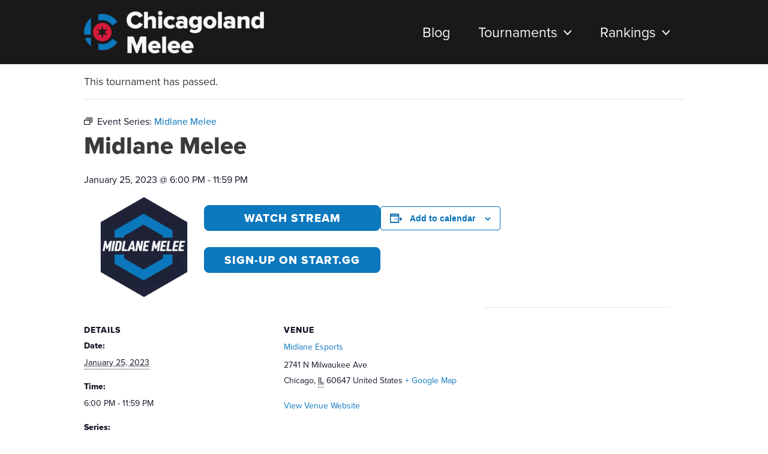

--- FILE ---
content_type: text/html; charset=UTF-8
request_url: https://chicagomelee.com/tournament/midlane-melee/2023-01-25/
body_size: 37432
content:
<!DOCTYPE html>
<html dir="ltr" lang="en-US"
	prefix="og: https://ogp.me/ns#" >
<head>
<meta charset="UTF-8">
<meta name="viewport" content="width=device-width, initial-scale=1">
<meta name="theme-color" content="#191919">
<link rel="profile" href="https://gmpg.org/xfn/11">

<link rel='stylesheet' id='tec-variables-skeleton-css' href='https://chicagomelee.com/wp-content/plugins/the-events-calendar/common/src/resources/css/variables-skeleton.min.css?ver=5.0.3' media='all' />
<link rel='stylesheet' id='tec-variables-full-css' href='https://chicagomelee.com/wp-content/plugins/the-events-calendar/common/src/resources/css/variables-full.min.css?ver=5.0.3' media='all' />
<link rel='stylesheet' id='tribe-common-skeleton-style-css' href='https://chicagomelee.com/wp-content/plugins/the-events-calendar/common/src/resources/css/common-skeleton.min.css?ver=5.0.3' media='all' />
<link rel='stylesheet' id='tribe-common-full-style-css' href='https://chicagomelee.com/wp-content/plugins/the-events-calendar/common/src/resources/css/common-full.min.css?ver=5.0.3' media='all' />
<link rel='stylesheet' id='tribe-events-views-v2-bootstrap-datepicker-styles-css' href='https://chicagomelee.com/wp-content/plugins/the-events-calendar/vendor/bootstrap-datepicker/css/bootstrap-datepicker.standalone.min.css?ver=6.0.4' media='all' />
<link rel='stylesheet' id='tribe-tooltipster-css-css' href='https://chicagomelee.com/wp-content/plugins/the-events-calendar/common/vendor/tooltipster/tooltipster.bundle.min.css?ver=5.0.3' media='all' />
<link rel='stylesheet' id='tribe-events-views-v2-skeleton-css' href='https://chicagomelee.com/wp-content/plugins/the-events-calendar/src/resources/css/views-skeleton.min.css?ver=6.0.4' media='all' />
<link rel='stylesheet' id='tribe-events-views-v2-full-css' href='https://chicagomelee.com/wp-content/plugins/the-events-calendar/src/resources/css/views-full.min.css?ver=6.0.4' media='all' />
<link rel='stylesheet' id='tribe-events-views-v2-print-css' href='https://chicagomelee.com/wp-content/plugins/the-events-calendar/src/resources/css/views-print.min.css?ver=6.0.4' media='print' />
<link rel='stylesheet' id='tribe-events-views-v2-override-style-css' href='https://chicagomelee.com/wp-content/themes/astra/tribe-events/tribe-events.css?ver=6.0.4' media='all' />
<link rel='stylesheet' id='tribe-events-pro-views-v2-print-css' href='https://chicagomelee.com/wp-content/plugins/events-calendar-pro/src/resources/css/views-print.min.css?ver=6.0.3' media='print' />

		<!-- All in One SEO 4.2.7.1 - aioseo.com -->
		<meta name="description" content="A premier Chicago weekly at Midlane Esports with Melee on monitors and a great atmosphere." />
		<meta name="robots" content="max-image-preview:large" />
		<link rel="canonical" href="https://chicagomelee.com/tournament/midlane-melee/2023-01-25/" />
		<meta name="generator" content="All in One SEO (AIOSEO) 4.2.7.1 " />
		<meta property="og:locale" content="en_US" />
		<meta property="og:site_name" content="Chicagoland Melee -" />
		<meta property="og:type" content="activity" />
		<meta property="og:title" content="Midlane Melee - Chicagoland Melee" />
		<meta property="og:description" content="A premier Chicago weekly at Midlane Esports with Melee on monitors and a great atmosphere." />
		<meta property="og:url" content="https://chicagomelee.com/tournament/midlane-melee/2023-01-25/" />
		<meta property="og:image" content="https://chicagomelee.com/wp-content/uploads/Midlane-Melee-Icon.png" />
		<meta property="og:image:secure_url" content="https://chicagomelee.com/wp-content/uploads/Midlane-Melee-Icon.png" />
		<meta property="og:image:width" content="1000" />
		<meta property="og:image:height" content="1000" />
		<meta name="twitter:card" content="summary" />
		<meta name="twitter:site" content="@MeleeChicago" />
		<meta name="twitter:title" content="Midlane Melee - Chicagoland Melee" />
		<meta name="twitter:description" content="A premier Chicago weekly at Midlane Esports with Melee on monitors and a great atmosphere." />
		<meta name="twitter:image" content="https://chicagomelee.com/wp-content/uploads/Midlane-Melee-Icon.png" />
		<script type="application/ld+json" class="aioseo-schema">
			{"@context":"https:\/\/schema.org","@graph":[{"@type":"BreadcrumbList","@id":"https:\/\/chicagomelee.com\/tournament\/midlane-melee\/2023-01-25\/#breadcrumblist","itemListElement":[{"@type":"ListItem","@id":"https:\/\/chicagomelee.com\/#listItem","position":1,"item":{"@type":"WebPage","@id":"https:\/\/chicagomelee.com\/","name":"Home","description":"The hub for all news Melee throughout the Chicagoland. From weekly tournaments to regionals, all the information you need to play Melee in Chicago is here.","url":"https:\/\/chicagomelee.com\/"},"nextItem":"https:\/\/chicagomelee.com\/tournament\/midlane-melee\/2023-01-25\/#listItem"},{"@type":"ListItem","@id":"https:\/\/chicagomelee.com\/tournament\/midlane-melee\/2023-01-25\/#listItem","position":2,"item":{"@type":"WebPage","@id":"https:\/\/chicagomelee.com\/tournament\/midlane-melee\/2023-01-25\/","name":"Midlane Melee","description":"A premier Chicago weekly at Midlane Esports with Melee on monitors and a great atmosphere.","url":"https:\/\/chicagomelee.com\/tournament\/midlane-melee\/2023-01-25\/"},"previousItem":"https:\/\/chicagomelee.com\/#listItem"}]},{"@type":"Organization","@id":"https:\/\/chicagomelee.com\/#organization","name":"Chicagoland Melee","url":"https:\/\/chicagomelee.com\/","logo":{"@type":"ImageObject","url":"https:\/\/chicagomelee.com\/wp-content\/uploads\/Chicagoland-Melee-Logo-Trans.png","@id":"https:\/\/chicagomelee.com\/#organizationLogo","width":870,"height":207},"image":{"@id":"https:\/\/chicagomelee.com\/#organizationLogo"},"sameAs":["https:\/\/www.facebook.com\/groups\/ChicagolandMelee\/","https:\/\/twitter.com\/MeleeChicago"]},{"@type":"WebPage","@id":"https:\/\/chicagomelee.com\/tournament\/midlane-melee\/2023-01-25\/#webpage","url":"https:\/\/chicagomelee.com\/tournament\/midlane-melee\/2023-01-25\/","name":"Midlane Melee - Chicagoland Melee","description":"A premier Chicago weekly at Midlane Esports with Melee on monitors and a great atmosphere.","inLanguage":"en-US","isPartOf":{"@id":"https:\/\/chicagomelee.com\/#website"},"breadcrumb":{"@id":"https:\/\/chicagomelee.com\/tournament\/midlane-melee\/2023-01-25\/#breadcrumblist"},"author":"https:\/\/chicagomelee.com\/author\/mattpopa\/#author","creator":"https:\/\/chicagomelee.com\/author\/mattpopa\/#author","image":{"@type":"ImageObject","url":"https:\/\/chicagomelee.com\/wp-content\/uploads\/Midlane-Melee-Icon.png","@id":"https:\/\/chicagomelee.com\/#mainImage","width":1000,"height":1000},"primaryImageOfPage":{"@id":"https:\/\/chicagomelee.com\/tournament\/midlane-melee\/2023-01-25\/#mainImage"},"datePublished":"2021-08-18T04:14:43-05:00","dateModified":"2022-11-26T21:50:51-06:00"},{"@type":"WebSite","@id":"https:\/\/chicagomelee.com\/#website","url":"https:\/\/chicagomelee.com\/","name":"Chicagoland Melee","inLanguage":"en-US","publisher":{"@id":"https:\/\/chicagomelee.com\/#organization"}}]}
		</script>
		<!-- All in One SEO -->


	<!-- This site is optimized with the Yoast SEO plugin v19.10 - https://yoast.com/wordpress/plugins/seo/ -->
	<title>Midlane Melee - Chicagoland Melee</title>
	<link rel="canonical" href="https://chicagomelee.com/tournament/midlane-melee/2023-01-25/" />
	<meta property="og:locale" content="en_US" />
	<meta property="og:type" content="article" />
	<meta property="og:title" content="Midlane Melee - Chicagoland Melee" />
	<meta property="og:description" content="A premier Chicago weekly at Midlane Esports with Melee on monitors and a great atmosphere." />
	<meta property="og:url" content="https://chicagomelee.com/tournament/midlane-melee/2023-01-25/" />
	<meta property="og:site_name" content="Chicagoland Melee" />
	<meta property="article:modified_time" content="2022-11-26T21:50:51+00:00" />
	<meta property="og:image" content="https://chicagomelee.com/wp-content/uploads/Midlane-Melee-Icon.png" />
	<meta property="og:image:width" content="1000" />
	<meta property="og:image:height" content="1000" />
	<meta property="og:image:type" content="image/png" />
	<meta name="twitter:card" content="summary_large_image" />
	<meta name="twitter:label1" content="Est. reading time" />
	<meta name="twitter:data1" content="1 minute" />
	<script type="application/ld+json" class="yoast-schema-graph">{"@context":"https://schema.org","@graph":[{"@type":"WebPage","@id":"https://chicagomelee.com/tournament/midlane-melee/2023-01-25/","url":"https://chicagomelee.com/tournament/midlane-melee/2023-01-25/","name":"Midlane Melee - Chicagoland Melee","isPartOf":{"@id":"https://chicagomelee.com/#website"},"primaryImageOfPage":{"@id":"https://chicagomelee.com/tournament/midlane-melee/2023-01-25/#primaryimage"},"image":{"@id":"https://chicagomelee.com/tournament/midlane-melee/2023-01-25/#primaryimage"},"thumbnailUrl":"https://chicagomelee.com/wp-content/uploads/Midlane-Melee-Icon.png","datePublished":"2021-08-18T04:14:43+00:00","dateModified":"2022-11-26T21:50:51+00:00","breadcrumb":{"@id":"https://chicagomelee.com/tournament/midlane-melee/2023-01-25/#breadcrumb"},"inLanguage":"en-US","potentialAction":[{"@type":"ReadAction","target":["https://chicagomelee.com/tournament/midlane-melee/2023-01-25/"]}]},{"@type":"ImageObject","inLanguage":"en-US","@id":"https://chicagomelee.com/tournament/midlane-melee/2023-01-25/#primaryimage","url":"https://chicagomelee.com/wp-content/uploads/Midlane-Melee-Icon.png","contentUrl":"https://chicagomelee.com/wp-content/uploads/Midlane-Melee-Icon.png","width":1000,"height":1000},{"@type":"BreadcrumbList","@id":"https://chicagomelee.com/tournament/midlane-melee/2023-01-25/#breadcrumb","itemListElement":[{"@type":"ListItem","position":1,"name":"Home","item":"https://chicagomelee.com/"},{"@type":"ListItem","position":2,"name":"Tournaments","item":"https://chicagomelee.com/events/"},{"@type":"ListItem","position":3,"name":"Midlane Melee"}]},{"@type":"WebSite","@id":"https://chicagomelee.com/#website","url":"https://chicagomelee.com/","name":"Chicagoland Melee","description":"","publisher":{"@id":"https://chicagomelee.com/#organization"},"potentialAction":[{"@type":"SearchAction","target":{"@type":"EntryPoint","urlTemplate":"https://chicagomelee.com/?s={search_term_string}"},"query-input":"required name=search_term_string"}],"inLanguage":"en-US"},{"@type":"Organization","@id":"https://chicagomelee.com/#organization","name":"Chicagoland Melee","url":"https://chicagomelee.com/","logo":{"@type":"ImageObject","inLanguage":"en-US","@id":"https://chicagomelee.com/#/schema/logo/image/","url":"https://chicagomelee.com/wp-content/uploads/Chicagoland-Melee-Logo-Trans.png","contentUrl":"https://chicagomelee.com/wp-content/uploads/Chicagoland-Melee-Logo-Trans.png","width":870,"height":207,"caption":"Chicagoland Melee"},"image":{"@id":"https://chicagomelee.com/#/schema/logo/image/"}},{"@type":"Event","name":"Midlane Melee","description":"A premier Chicago weekly at Midlane Esports with Melee on monitors and a great atmosphere.","image":{"@id":"https://chicagomelee.com/tournament/midlane-melee/2023-01-25/#primaryimage"},"url":"https://chicagomelee.com/tournament/midlane-melee/2023-01-25/","eventAttendanceMode":"https://schema.org/OfflineEventAttendanceMode","startDate":"2023-01-25T18:00:00-06:00","endDate":"2023-01-25T23:59:00-06:00","location":{"@type":"Place","name":"Midlane Esports","description":"","url":"https://midlanechicago.com/","address":{"@type":"PostalAddress","streetAddress":"2741 N Milwaukee Ave","addressLocality":"Chicago","addressRegion":"IL","postalCode":"60647","addressCountry":"United States"},"geo":{"@type":"GeoCoordinates","latitude":41.9309858,"longitude":-87.712512},"telephone":"","sameAs":"https://midlanechicago.com/"},"@id":"https://chicagomelee.com/tournament/midlane-melee/2023-01-25/#event","mainEntityOfPage":{"@id":"https://chicagomelee.com/tournament/midlane-melee/2023-01-25/"}}]}</script>
	<!-- / Yoast SEO plugin. -->


<link rel='dns-prefetch' href='//kit.fontawesome.com' />
<link rel='dns-prefetch' href='//use.typekit.net' />
<link rel="alternate" type="application/rss+xml" title="Chicagoland Melee &raquo; Feed" href="https://chicagomelee.com/feed/" />
<link rel="alternate" type="application/rss+xml" title="Chicagoland Melee &raquo; Comments Feed" href="https://chicagomelee.com/comments/feed/" />
<link rel="alternate" type="text/calendar" title="Chicagoland Melee &raquo; iCal Feed" href="https://chicagomelee.com/events/?ical=1" />
<link rel="alternate" type="application/rss+xml" title="Chicagoland Melee &raquo; Midlane Melee Comments Feed" href="https://chicagomelee.com/tournament/midlane-melee/2023-01-25/feed/" />
		<!-- This site uses the Google Analytics by MonsterInsights plugin v8.10.0 - Using Analytics tracking - https://www.monsterinsights.com/ -->
		<!-- Note: MonsterInsights is not currently configured on this site. The site owner needs to authenticate with Google Analytics in the MonsterInsights settings panel. -->
					<!-- No UA code set -->
				<!-- / Google Analytics by MonsterInsights -->
		<script>
window._wpemojiSettings = {"baseUrl":"https:\/\/s.w.org\/images\/core\/emoji\/14.0.0\/72x72\/","ext":".png","svgUrl":"https:\/\/s.w.org\/images\/core\/emoji\/14.0.0\/svg\/","svgExt":".svg","source":{"concatemoji":"https:\/\/chicagomelee.com\/wp-includes\/js\/wp-emoji-release.min.js?ver=6.1.9"}};
/*! This file is auto-generated */
!function(e,a,t){var n,r,o,i=a.createElement("canvas"),p=i.getContext&&i.getContext("2d");function s(e,t){var a=String.fromCharCode,e=(p.clearRect(0,0,i.width,i.height),p.fillText(a.apply(this,e),0,0),i.toDataURL());return p.clearRect(0,0,i.width,i.height),p.fillText(a.apply(this,t),0,0),e===i.toDataURL()}function c(e){var t=a.createElement("script");t.src=e,t.defer=t.type="text/javascript",a.getElementsByTagName("head")[0].appendChild(t)}for(o=Array("flag","emoji"),t.supports={everything:!0,everythingExceptFlag:!0},r=0;r<o.length;r++)t.supports[o[r]]=function(e){if(p&&p.fillText)switch(p.textBaseline="top",p.font="600 32px Arial",e){case"flag":return s([127987,65039,8205,9895,65039],[127987,65039,8203,9895,65039])?!1:!s([55356,56826,55356,56819],[55356,56826,8203,55356,56819])&&!s([55356,57332,56128,56423,56128,56418,56128,56421,56128,56430,56128,56423,56128,56447],[55356,57332,8203,56128,56423,8203,56128,56418,8203,56128,56421,8203,56128,56430,8203,56128,56423,8203,56128,56447]);case"emoji":return!s([129777,127995,8205,129778,127999],[129777,127995,8203,129778,127999])}return!1}(o[r]),t.supports.everything=t.supports.everything&&t.supports[o[r]],"flag"!==o[r]&&(t.supports.everythingExceptFlag=t.supports.everythingExceptFlag&&t.supports[o[r]]);t.supports.everythingExceptFlag=t.supports.everythingExceptFlag&&!t.supports.flag,t.DOMReady=!1,t.readyCallback=function(){t.DOMReady=!0},t.supports.everything||(n=function(){t.readyCallback()},a.addEventListener?(a.addEventListener("DOMContentLoaded",n,!1),e.addEventListener("load",n,!1)):(e.attachEvent("onload",n),a.attachEvent("onreadystatechange",function(){"complete"===a.readyState&&t.readyCallback()})),(e=t.source||{}).concatemoji?c(e.concatemoji):e.wpemoji&&e.twemoji&&(c(e.twemoji),c(e.wpemoji)))}(window,document,window._wpemojiSettings);
</script>
<style>
img.wp-smiley,
img.emoji {
	display: inline !important;
	border: none !important;
	box-shadow: none !important;
	height: 1em !important;
	width: 1em !important;
	margin: 0 0.07em !important;
	vertical-align: -0.1em !important;
	background: none !important;
	padding: 0 !important;
}
</style>
	
<link rel='stylesheet' id='astra-theme-css-css' href='https://chicagomelee.com/wp-content/themes/astra/assets/css/minified/main.min.css?ver=3.6.8' media='all' />
<style id='astra-theme-css-inline-css'>
html{font-size:112.5%;}a,.page-title{color:#0c78be;}a:hover,a:focus{color:#1c8dd8;}body,button,input,select,textarea,.ast-button,.ast-custom-button{font-family:'Proxima-Nova',proxima-nova,sans-serif;font-weight:400;font-size:18px;font-size:1rem;}blockquote{color:#000000;}.site-title{font-size:35px;font-size:1.9444444444444rem;display:none;}header .custom-logo-link img{max-width:300px;}.astra-logo-svg{width:300px;}.ast-archive-description .ast-archive-title{font-size:40px;font-size:2.2222222222222rem;}.site-header .site-description{font-size:15px;font-size:0.83333333333333rem;display:none;}.entry-title{font-size:30px;font-size:1.6666666666667rem;}h1,.entry-content h1{font-size:40px;font-size:2.2222222222222rem;font-weight:700;}h2,.entry-content h2{font-size:30px;font-size:1.6666666666667rem;font-weight:700;line-height:1;}h3,.entry-content h3{font-size:25px;font-size:1.3888888888889rem;}h4,.entry-content h4{font-size:20px;font-size:1.1111111111111rem;}h5,.entry-content h5{font-size:18px;font-size:1rem;}h6,.entry-content h6{font-size:15px;font-size:0.83333333333333rem;}.ast-single-post .entry-title,.page-title{font-size:3em;}::selection{background-color:#0c78be;color:#ffffff;}body,h1,.entry-title a,.entry-content h1,h2,.entry-content h2,h3,.entry-content h3,h4,.entry-content h4,h5,.entry-content h5,h6,.entry-content h6{color:#3a3a3a;}.tagcloud a:hover,.tagcloud a:focus,.tagcloud a.current-item{color:#ffffff;border-color:#0c78be;background-color:#0c78be;}input:focus,input[type="text"]:focus,input[type="email"]:focus,input[type="url"]:focus,input[type="password"]:focus,input[type="reset"]:focus,input[type="search"]:focus,textarea:focus{border-color:#0c78be;}input[type="radio"]:checked,input[type=reset],input[type="checkbox"]:checked,input[type="checkbox"]:hover:checked,input[type="checkbox"]:focus:checked,input[type=range]::-webkit-slider-thumb{border-color:#0c78be;background-color:#0c78be;box-shadow:none;}.site-footer a:hover + .post-count,.site-footer a:focus + .post-count{background:#0c78be;border-color:#0c78be;}.single .nav-links .nav-previous,.single .nav-links .nav-next{color:#0c78be;}.entry-meta,.entry-meta *{line-height:1.45;color:#0c78be;}.entry-meta a:hover,.entry-meta a:hover *,.entry-meta a:focus,.entry-meta a:focus *,.page-links > .page-link,.page-links .page-link:hover,.post-navigation a:hover{color:#1c8dd8;}.widget-title{font-size:25px;font-size:1.3888888888889rem;color:#3a3a3a;}#cat option,.secondary .calendar_wrap thead a,.secondary .calendar_wrap thead a:visited{color:#0c78be;}.secondary .calendar_wrap #today,.ast-progress-val span{background:#0c78be;}.secondary a:hover + .post-count,.secondary a:focus + .post-count{background:#0c78be;border-color:#0c78be;}.calendar_wrap #today > a{color:#ffffff;}.page-links .page-link,.single .post-navigation a{color:#0c78be;}.ast-single-post .entry-content a,.ast-comment-content a:not(.ast-comment-edit-reply-wrap a){text-decoration:underline;}.ast-single-post .wp-block-button .wp-block-button__link,.ast-single-post .elementor-button-wrapper .elementor-button{text-decoration:none;}.ast-logo-title-inline .site-logo-img{padding-right:1em;}.site-logo-img img{ transition:all 0.2s linear;}@media (max-width:921px){#ast-desktop-header{display:none;}}@media (min-width:921px){#ast-mobile-header{display:none;}}.wp-block-buttons.aligncenter{justify-content:center;}@media (min-width:1200px){.wp-block-group .has-background{padding:20px;}}@media (min-width:1200px){.ast-page-builder-template.ast-no-sidebar .entry-content .wp-block-cover.alignwide,.ast-page-builder-template.ast-no-sidebar .entry-content .wp-block-cover.alignfull{padding-right:0;padding-left:0;}}@media (min-width:1200px){.wp-block-cover-image.alignwide .wp-block-cover__inner-container,.wp-block-cover.alignwide .wp-block-cover__inner-container,.wp-block-cover-image.alignfull .wp-block-cover__inner-container,.wp-block-cover.alignfull .wp-block-cover__inner-container{width:100%;}}.ast-plain-container.ast-no-sidebar #primary{margin-top:0;margin-bottom:0;}@media (max-width:921px){.ast-theme-transparent-header #primary,.ast-theme-transparent-header #secondary{padding:0;}}.wp-block-columns{margin-bottom:unset;}.wp-block-image.size-full{margin:2rem 0;}.wp-block-separator.has-background{padding:0;}.wp-block-gallery{margin-bottom:1.6em;}.wp-block-group{padding-top:4em;padding-bottom:4em;}.wp-block-group__inner-container .wp-block-columns:last-child,.wp-block-group__inner-container :last-child,.wp-block-table table{margin-bottom:0;}.blocks-gallery-grid{width:100%;}.wp-block-navigation-link__content{padding:5px 0;}.wp-block-group .wp-block-group .has-text-align-center,.wp-block-group .wp-block-column .has-text-align-center{max-width:100%;}.has-text-align-center{margin:0 auto;}@media (min-width:1200px){.wp-block-cover__inner-container,.alignwide .wp-block-group__inner-container,.alignfull .wp-block-group__inner-container{max-width:1200px;margin:0 auto;}.wp-block-group.alignnone,.wp-block-group.aligncenter,.wp-block-group.alignleft,.wp-block-group.alignright,.wp-block-group.alignwide,.wp-block-columns.alignwide{margin:2rem 0 1rem 0;}}@media (max-width:1200px){.wp-block-group{padding:3em;}.wp-block-group .wp-block-group{padding:1.5em;}.wp-block-columns,.wp-block-column{margin:1rem 0;}}@media (min-width:921px){.wp-block-columns .wp-block-group{padding:2em;}}@media (max-width:544px){.wp-block-cover-image .wp-block-cover__inner-container,.wp-block-cover .wp-block-cover__inner-container{width:unset;}.wp-block-cover,.wp-block-cover-image{padding:2em 0;}.wp-block-group,.wp-block-cover{padding:2em;}.wp-block-media-text__media img,.wp-block-media-text__media video{width:unset;max-width:100%;}.wp-block-media-text.has-background .wp-block-media-text__content{padding:1em;}}@media (max-width:921px){.ast-plain-container.ast-no-sidebar #primary{padding:0;}}@media (min-width:544px){.entry-content .wp-block-media-text.has-media-on-the-right .wp-block-media-text__content{padding:0 8% 0 0;}.entry-content .wp-block-media-text .wp-block-media-text__content{padding:0 0 0 8%;}.ast-plain-container .site-content .entry-content .has-custom-content-position.is-position-bottom-left > *,.ast-plain-container .site-content .entry-content .has-custom-content-position.is-position-bottom-right > *,.ast-plain-container .site-content .entry-content .has-custom-content-position.is-position-top-left > *,.ast-plain-container .site-content .entry-content .has-custom-content-position.is-position-top-right > *,.ast-plain-container .site-content .entry-content .has-custom-content-position.is-position-center-right > *,.ast-plain-container .site-content .entry-content .has-custom-content-position.is-position-center-left > *{margin:0;}}@media (max-width:544px){.entry-content .wp-block-media-text .wp-block-media-text__content{padding:8% 0;}.wp-block-media-text .wp-block-media-text__media img{width:auto;max-width:100%;}}.wp-block-button.is-style-outline .wp-block-button__link{border-color:#0c78be;}.wp-block-button.is-style-outline > .wp-block-button__link:not(.has-text-color),.wp-block-button.wp-block-button__link.is-style-outline:not(.has-text-color){color:#0c78be;}.wp-block-button.is-style-outline .wp-block-button__link:hover,.wp-block-button.is-style-outline .wp-block-button__link:focus{color:#ffffff !important;background-color:#1c8dd8;border-color:#1c8dd8;}.post-page-numbers.current .page-link,.ast-pagination .page-numbers.current{color:#ffffff;border-color:#0c78be;background-color:#0c78be;border-radius:2px;}@media (min-width:544px){.entry-content > .alignleft{margin-right:20px;}.entry-content > .alignright{margin-left:20px;}}h1.widget-title{font-weight:700;}h2.widget-title{font-weight:700;}h3.widget-title{font-weight:inherit;}@media (max-width:921px){.ast-separate-container .ast-article-post,.ast-separate-container .ast-article-single{padding:1.5em 2.14em;}.ast-separate-container #primary,.ast-separate-container #secondary{padding:1.5em 0;}#primary,#secondary{padding:1.5em 0;margin:0;}.ast-left-sidebar #content > .ast-container{display:flex;flex-direction:column-reverse;width:100%;}.ast-author-box img.avatar{margin:20px 0 0 0;}}@media (min-width:922px){.ast-separate-container.ast-right-sidebar #primary,.ast-separate-container.ast-left-sidebar #primary{border:0;}.search-no-results.ast-separate-container #primary{margin-bottom:4em;}}.wp-block-button .wp-block-button__link,{color:#ffffff;}.wp-block-button .wp-block-button__link:hover,.wp-block-button .wp-block-button__link:focus{color:#ffffff;background-color:#1c8dd8;border-color:#1c8dd8;}.elementor-widget-heading h2.elementor-heading-title{line-height:1;}.wp-block-button .wp-block-button__link{border-style:solid;border-color:#0c78be;background-color:#0c78be;color:#ffffff;font-family:inherit;font-weight:inherit;line-height:1;border-radius:8px;padding-top:15px;padding-right:30px;padding-bottom:15px;padding-left:30px;}@media (max-width:921px){.wp-block-button .wp-block-button__link{padding-top:14px;padding-right:28px;padding-bottom:14px;padding-left:28px;}}@media (max-width:544px){.wp-block-button .wp-block-button__link{padding-top:12px;padding-right:24px;padding-bottom:12px;padding-left:24px;}}.menu-toggle,button,.ast-button,.ast-custom-button,.button,input#submit,input[type="button"],input[type="submit"],input[type="reset"],form[CLASS*="wp-block-search__"].wp-block-search .wp-block-search__inside-wrapper .wp-block-search__button{border-style:solid;border-top-width:0;border-right-width:0;border-left-width:0;border-bottom-width:0;color:#ffffff;border-color:#0c78be;background-color:#0c78be;border-radius:8px;padding-top:15px;padding-right:30px;padding-bottom:15px;padding-left:30px;font-family:inherit;font-weight:inherit;line-height:1;}button:focus,.menu-toggle:hover,button:hover,.ast-button:hover,.ast-custom-button:hover .button:hover,.ast-custom-button:hover ,input[type=reset]:hover,input[type=reset]:focus,input#submit:hover,input#submit:focus,input[type="button"]:hover,input[type="button"]:focus,input[type="submit"]:hover,input[type="submit"]:focus,form[CLASS*="wp-block-search__"].wp-block-search .wp-block-search__inside-wrapper .wp-block-search__button:hover,form[CLASS*="wp-block-search__"].wp-block-search .wp-block-search__inside-wrapper .wp-block-search__button:focus{color:#ffffff;background-color:#1c8dd8;border-color:#1c8dd8;}@media (min-width:544px){.ast-container{max-width:100%;}}@media (max-width:544px){.ast-separate-container .ast-article-post,.ast-separate-container .ast-article-single,.ast-separate-container .comments-title,.ast-separate-container .ast-archive-description{padding:1.5em 1em;}.ast-separate-container #content .ast-container{padding-left:0.54em;padding-right:0.54em;}.ast-separate-container .ast-comment-list li.depth-1{padding:1.5em 1em;margin-bottom:1.5em;}.ast-separate-container .ast-comment-list .bypostauthor{padding:.5em;}.ast-search-menu-icon.ast-dropdown-active .search-field{width:170px;}.menu-toggle,button,.ast-button,.button,input#submit,input[type="button"],input[type="submit"],input[type="reset"]{padding-top:12px;padding-right:24px;padding-bottom:12px;padding-left:24px;}}@media (max-width:921px){.menu-toggle,button,.ast-button,.button,input#submit,input[type="button"],input[type="submit"],input[type="reset"]{padding-top:14px;padding-right:28px;padding-bottom:14px;padding-left:28px;}.ast-mobile-header-stack .main-header-bar .ast-search-menu-icon{display:inline-block;}.ast-header-break-point.ast-header-custom-item-outside .ast-mobile-header-stack .main-header-bar .ast-search-icon{margin:0;}.ast-comment-avatar-wrap img{max-width:2.5em;}.ast-separate-container .ast-comment-list li.depth-1{padding:1.5em 2.14em;}.ast-separate-container .comment-respond{padding:2em 2.14em;}.ast-comment-meta{padding:0 1.8888em 1.3333em;}}@media (min-width:545px){.ast-page-builder-template .comments-area,.single.ast-page-builder-template .entry-header,.single.ast-page-builder-template .post-navigation,.single.ast-page-builder-template .ast-single-related-posts-container{max-width:1040px;margin-left:auto;margin-right:auto;}}@media (max-width:921px){.site-title{display:none;}.ast-archive-description .ast-archive-title{font-size:40px;}.site-header .site-description{display:none;}.entry-title{font-size:30px;}h1,.entry-content h1{font-size:30px;}h2,.entry-content h2{font-size:25px;}h3,.entry-content h3{font-size:20px;}.ast-single-post .entry-title,.page-title{font-size:30px;}}@media (max-width:544px){.site-title{display:none;}.ast-archive-description .ast-archive-title{font-size:40px;}.site-header .site-description{display:none;}.entry-title{font-size:30px;}h1,.entry-content h1{font-size:30px;}h2,.entry-content h2{font-size:25px;}h3,.entry-content h3{font-size:20px;}.ast-single-post .entry-title,.page-title{font-size:30px;}.ast-header-break-point .site-branding img,.ast-header-break-point .custom-logo-link img{max-width:200px;}.astra-logo-svg{width:200px;}.ast-header-break-point .site-logo-img .custom-mobile-logo-link img{max-width:200px;}}@media (max-width:921px){html{font-size:102.6%;}}@media (max-width:544px){html{font-size:102.6%;}}@media (min-width:922px){.ast-container{max-width:1040px;}}@media (min-width:922px){.site-content .ast-container{display:flex;}}@media (max-width:921px){.site-content .ast-container{flex-direction:column;}}@media (min-width:922px){.blog .site-content > .ast-container,.archive .site-content > .ast-container,.search .site-content > .ast-container{max-width:1200px;}}@media (min-width:922px){.single-post .site-content > .ast-container{max-width:800px;}}@media (min-width:922px){.main-header-menu .sub-menu .menu-item.ast-left-align-sub-menu:hover > .sub-menu,.main-header-menu .sub-menu .menu-item.ast-left-align-sub-menu.focus > .sub-menu{margin-left:-0px;}}.footer-widget-area[data-section^="section-fb-html-"] .ast-builder-html-element{text-align:center;}.wp-block-search {margin-bottom: 20px;}.wp-block-site-tagline {margin-top: 20px;}form.wp-block-search .wp-block-search__input,.wp-block-search.wp-block-search__button-inside .wp-block-search__inside-wrapper,.wp-block-search.wp-block-search__button-inside .wp-block-search__inside-wrapper {border-color: #eaeaea;background: #fafafa;}.wp-block-search.wp-block-search__button-inside .wp-block-search__inside-wrapper .wp-block-search__input:focus,.wp-block-loginout input:focus {outline: thin dotted;}.wp-block-loginout input:focus {border-color: transparent;} form.wp-block-search .wp-block-search__inside-wrapper .wp-block-search__input {padding: 12px;}form.wp-block-search .wp-block-search__button svg {fill: currentColor;width: 20px;height: 20px;}.wp-block-loginout p label {display: block;}.wp-block-loginout p:not(.login-remember):not(.login-submit) input {width: 100%;}.wp-block-loginout .login-remember input {width: 1.1rem;height: 1.1rem;margin: 0 5px 4px 0;vertical-align: middle;}.ast-breadcrumbs .trail-browse,.ast-breadcrumbs .trail-items,.ast-breadcrumbs .trail-items li{display:inline-block;margin:0;padding:0;border:none;background:inherit;text-indent:0;}.ast-breadcrumbs .trail-browse{font-size:inherit;font-style:inherit;font-weight:inherit;color:inherit;}.ast-breadcrumbs .trail-items{list-style:none;}.trail-items li::after{padding:0 0.3em;content:"\00bb";}.trail-items li:last-of-type::after{display:none;}@media (max-width:921px){.ast-builder-grid-row-container.ast-builder-grid-row-tablet-3-firstrow .ast-builder-grid-row > *:first-child,.ast-builder-grid-row-container.ast-builder-grid-row-tablet-3-lastrow .ast-builder-grid-row > *:last-child{grid-column:1 / -1;}}@media (max-width:544px){.ast-builder-grid-row-container.ast-builder-grid-row-mobile-3-firstrow .ast-builder-grid-row > *:first-child,.ast-builder-grid-row-container.ast-builder-grid-row-mobile-3-lastrow .ast-builder-grid-row > *:last-child{grid-column:1 / -1;}}.ast-builder-layout-element[data-section="title_tagline"]{display:flex;}@media (max-width:921px){.ast-header-break-point .ast-builder-layout-element[data-section="title_tagline"]{display:flex;}}@media (max-width:544px){.ast-header-break-point .ast-builder-layout-element[data-section="title_tagline"]{display:flex;}}.ast-builder-menu-1{font-family:'Proxima-Nova',proxima-nova,sans-serif;font-weight:inherit;}.ast-builder-menu-1 .menu-item > .menu-link{font-size:1.3em;color:#f8f8f8;}.ast-builder-menu-1 .menu-item > .ast-menu-toggle{color:#f8f8f8;}.ast-builder-menu-1 .menu-item:hover > .menu-link,.ast-builder-menu-1 .inline-on-mobile .menu-item:hover > .ast-menu-toggle{color:#f8f8f8;}.ast-builder-menu-1 .menu-item:hover > .ast-menu-toggle{color:#f8f8f8;}.ast-builder-menu-1 .sub-menu,.ast-builder-menu-1 .inline-on-mobile .sub-menu{border-top-width:0;border-bottom-width:0;border-right-width:0;border-left-width:0;border-color:#0c78be;border-style:solid;border-radius:0;}.ast-builder-menu-1 .main-header-menu > .menu-item > .sub-menu,.ast-builder-menu-1 .main-header-menu > .menu-item > .astra-full-megamenu-wrapper{margin-top:0;}.ast-desktop .ast-builder-menu-1 .main-header-menu > .menu-item > .sub-menu:before,.ast-desktop .ast-builder-menu-1 .main-header-menu > .menu-item > .astra-full-megamenu-wrapper:before{height:calc( 0px + 5px );}.ast-desktop .ast-builder-menu-1 .menu-item .sub-menu .menu-link{border-style:none;}@media (max-width:921px){.ast-header-break-point .ast-builder-menu-1 .menu-item.menu-item-has-children > .ast-menu-toggle{top:0;}.ast-builder-menu-1 .menu-item-has-children > .menu-link:after{content:unset;}}@media (max-width:544px){.ast-header-break-point .ast-builder-menu-1 .menu-item.menu-item-has-children > .ast-menu-toggle{top:0;}}.ast-builder-menu-1{display:flex;}@media (max-width:921px){.ast-header-break-point .ast-builder-menu-1{display:flex;}}@media (max-width:544px){.ast-header-break-point .ast-builder-menu-1{display:flex;}}.ast-desktop .ast-menu-hover-style-underline > .menu-item > .menu-link:before,.ast-desktop .ast-menu-hover-style-overline > .menu-item > .menu-link:before {content: "";position: absolute;width: 100%;right: 50%;height: 1px;background-color: transparent;transform: scale(0,0) translate(-50%,0);transition: transform .3s ease-in-out,color .0s ease-in-out;}.ast-desktop .ast-menu-hover-style-underline > .menu-item:hover > .menu-link:before,.ast-desktop .ast-menu-hover-style-overline > .menu-item:hover > .menu-link:before {width: calc(100% - 1.2em);background-color: currentColor;transform: scale(1,1) translate(50%,0);}.ast-desktop .ast-menu-hover-style-underline > .menu-item > .menu-link:before {bottom: 0;}.ast-desktop .ast-menu-hover-style-overline > .menu-item > .menu-link:before {top: 0;}.ast-desktop .ast-menu-hover-style-zoom > .menu-item > .menu-link:hover {transition: all .3s ease;transform: scale(1.2);}.site-below-footer-wrap{padding-top:20px;padding-bottom:20px;}.site-below-footer-wrap[data-section="section-below-footer-builder"]{background-color:#f5f5f5;;background-image:none;;min-height:0;}.site-below-footer-wrap[data-section="section-below-footer-builder"] .ast-builder-grid-row{max-width:1000px;margin-left:auto;margin-right:auto;}.site-below-footer-wrap[data-section="section-below-footer-builder"] .ast-builder-grid-row,.site-below-footer-wrap[data-section="section-below-footer-builder"] .site-footer-section{align-items:flex-start;}.site-below-footer-wrap[data-section="section-below-footer-builder"].ast-footer-row-inline .site-footer-section{display:flex;margin-bottom:0;}.ast-builder-grid-row-2-lheavy .ast-builder-grid-row{grid-template-columns:2fr 1fr;}@media (max-width:921px){.site-below-footer-wrap[data-section="section-below-footer-builder"].ast-footer-row-tablet-inline .site-footer-section{display:flex;margin-bottom:0;}.site-below-footer-wrap[data-section="section-below-footer-builder"].ast-footer-row-tablet-stack .site-footer-section{display:block;margin-bottom:10px;}.ast-builder-grid-row-container.ast-builder-grid-row-tablet-full .ast-builder-grid-row{grid-template-columns:1fr;}}@media (max-width:544px){.site-below-footer-wrap[data-section="section-below-footer-builder"].ast-footer-row-mobile-inline .site-footer-section{display:flex;margin-bottom:0;}.site-below-footer-wrap[data-section="section-below-footer-builder"].ast-footer-row-mobile-stack .site-footer-section{display:block;margin-bottom:10px;}.ast-builder-grid-row-container.ast-builder-grid-row-mobile-full .ast-builder-grid-row{grid-template-columns:1fr;}}.site-below-footer-wrap[data-section="section-below-footer-builder"]{padding-top:0px;padding-left:0px;padding-right:0px;margin-top:-20px;margin-bottom:0px;margin-left:0px;margin-right:0px;}.site-below-footer-wrap[data-section="section-below-footer-builder"]{display:grid;}@media (max-width:921px){.ast-header-break-point .site-below-footer-wrap[data-section="section-below-footer-builder"]{display:grid;}}@media (max-width:544px){.ast-header-break-point .site-below-footer-wrap[data-section="section-below-footer-builder"]{display:grid;}}.ast-builder-html-element img.alignnone{display:inline-block;}.ast-builder-html-element p:first-child{margin-top:0;}.ast-builder-html-element p:last-child{margin-bottom:0;}.ast-header-break-point .main-header-bar .ast-builder-html-element{line-height:1.85714285714286;}@media (max-width:544px){.footer-widget-area[data-section="section-fb-html-1"]{margin-top:0px;margin-bottom:0px;margin-left:0px;margin-right:0px;}}.footer-widget-area[data-section="section-fb-html-1"]{display:block;}@media (max-width:921px){.ast-header-break-point .footer-widget-area[data-section="section-fb-html-1"]{display:block;}}@media (max-width:544px){.ast-header-break-point .footer-widget-area[data-section="section-fb-html-1"]{display:block;}}.footer-widget-area[data-section="section-fb-html-2"]{display:block;}@media (max-width:921px){.ast-header-break-point .footer-widget-area[data-section="section-fb-html-2"]{display:block;}}@media (max-width:544px){.ast-header-break-point .footer-widget-area[data-section="section-fb-html-2"]{display:block;}}.footer-widget-area[data-section="section-fb-html-1"] .ast-builder-html-element{text-align:center;}@media (max-width:921px){.footer-widget-area[data-section="section-fb-html-1"] .ast-builder-html-element{text-align:center;}}@media (max-width:544px){.footer-widget-area[data-section="section-fb-html-1"] .ast-builder-html-element{text-align:center;}}.footer-widget-area[data-section="section-fb-html-2"] .ast-builder-html-element{text-align:center;}@media (max-width:921px){.footer-widget-area[data-section="section-fb-html-2"] .ast-builder-html-element{text-align:center;}}@media (max-width:544px){.footer-widget-area[data-section="section-fb-html-2"] .ast-builder-html-element{text-align:center;}}.ast-footer-copyright{text-align:right;}.ast-footer-copyright {color:#3a3a3a;}@media (max-width:921px){.ast-footer-copyright{text-align:center;}}@media (max-width:544px){.ast-footer-copyright{text-align:center;}.ast-footer-copyright {margin-top:0px;margin-bottom:0px;margin-left:0px;margin-right:0px;}}.ast-footer-copyright.ast-builder-layout-element{display:flex;}@media (max-width:921px){.ast-header-break-point .ast-footer-copyright.ast-builder-layout-element{display:flex;}}@media (max-width:544px){.ast-header-break-point .ast-footer-copyright.ast-builder-layout-element{display:flex;}}.site-primary-footer-wrap{padding-top:45px;padding-bottom:45px;}.site-primary-footer-wrap[data-section="section-primary-footer-builder"]{background-color:#f5f5f5;;background-image:none;;}.site-primary-footer-wrap[data-section="section-primary-footer-builder"] .ast-builder-grid-row{max-width:1000px;margin-left:auto;margin-right:auto;}.site-primary-footer-wrap[data-section="section-primary-footer-builder"] .ast-builder-grid-row,.site-primary-footer-wrap[data-section="section-primary-footer-builder"] .site-footer-section{align-items:center;}.site-primary-footer-wrap[data-section="section-primary-footer-builder"].ast-footer-row-inline .site-footer-section{display:flex;margin-bottom:0;}.ast-builder-grid-row-3-equal .ast-builder-grid-row{grid-template-columns:repeat( 3,1fr );}@media (max-width:921px){.site-primary-footer-wrap[data-section="section-primary-footer-builder"] .ast-builder-grid-row{grid-column-gap:1px;grid-row-gap:1px;}.site-primary-footer-wrap[data-section="section-primary-footer-builder"].ast-footer-row-tablet-inline .site-footer-section{display:flex;margin-bottom:0;}.site-primary-footer-wrap[data-section="section-primary-footer-builder"].ast-footer-row-tablet-stack .site-footer-section{display:block;margin-bottom:10px;}.ast-builder-grid-row-container.ast-builder-grid-row-tablet-3-equal .ast-builder-grid-row{grid-template-columns:repeat( 3,1fr );}}@media (max-width:544px){.site-primary-footer-wrap[data-section="section-primary-footer-builder"].ast-footer-row-mobile-inline .site-footer-section{display:flex;margin-bottom:0;}.site-primary-footer-wrap[data-section="section-primary-footer-builder"].ast-footer-row-mobile-stack .site-footer-section{display:block;margin-bottom:10px;}.ast-builder-grid-row-container.ast-builder-grid-row-mobile-full .ast-builder-grid-row{grid-template-columns:1fr;}}@media (max-width:921px){.site-primary-footer-wrap[data-section="section-primary-footer-builder"]{padding-top:30px;padding-bottom:30px;padding-left:30px;padding-right:30px;}}.site-primary-footer-wrap[data-section="section-primary-footer-builder"]{display:grid;}@media (max-width:921px){.ast-header-break-point .site-primary-footer-wrap[data-section="section-primary-footer-builder"]{display:grid;}}@media (max-width:544px){.ast-header-break-point .site-primary-footer-wrap[data-section="section-primary-footer-builder"]{display:grid;}}.elementor-template-full-width .ast-container{display:block;}@media (max-width:544px){.elementor-element .elementor-wc-products .woocommerce[class*="columns-"] ul.products li.product{width:auto;margin:0;}.elementor-element .woocommerce .woocommerce-result-count{float:none;}}.ast-header-break-point .main-header-bar{border-bottom-width:1px;}@media (min-width:922px){.main-header-bar{border-bottom-width:1px;}}.ast-safari-browser-less-than-11 .main-header-menu .menu-item, .ast-safari-browser-less-than-11 .main-header-bar .ast-masthead-custom-menu-items{display:block;}.main-header-menu .menu-item, #astra-footer-menu .menu-item, .main-header-bar .ast-masthead-custom-menu-items{-js-display:flex;display:flex;-webkit-box-pack:center;-webkit-justify-content:center;-moz-box-pack:center;-ms-flex-pack:center;justify-content:center;-webkit-box-orient:vertical;-webkit-box-direction:normal;-webkit-flex-direction:column;-moz-box-orient:vertical;-moz-box-direction:normal;-ms-flex-direction:column;flex-direction:column;}.main-header-menu > .menu-item > .menu-link, #astra-footer-menu > .menu-item > .menu-link,{height:100%;-webkit-box-align:center;-webkit-align-items:center;-moz-box-align:center;-ms-flex-align:center;align-items:center;-js-display:flex;display:flex;}.ast-header-break-point .main-navigation ul .menu-item .menu-link .icon-arrow:first-of-type svg{top:.2em;margin-top:0px;margin-left:0px;width:.65em;transform:translate(0, -2px) rotateZ(270deg);}.ast-mobile-popup-content .ast-submenu-expanded > .ast-menu-toggle{transform:rotateX(180deg);}.ast-mobile-header-content > *,.ast-desktop-header-content > * {padding: 10px 0;height: auto;}.ast-mobile-header-content > *:first-child,.ast-desktop-header-content > *:first-child {padding-top: 10px;}.ast-mobile-header-content > .ast-builder-menu,.ast-desktop-header-content > .ast-builder-menu {padding-top: 0;}.ast-mobile-header-content > *:last-child,.ast-desktop-header-content > *:last-child {padding-bottom: 0;}.ast-mobile-header-content .ast-search-menu-icon.ast-inline-search label,.ast-desktop-header-content .ast-search-menu-icon.ast-inline-search label {width: 100%;}.ast-desktop-header-content .main-header-bar-navigation .ast-submenu-expanded > .ast-menu-toggle::before {transform: rotateX(180deg);}#ast-desktop-header .ast-desktop-header-content,.ast-mobile-header-content .ast-search-icon,.ast-desktop-header-content .ast-search-icon,.ast-mobile-header-wrap .ast-mobile-header-content,.ast-main-header-nav-open.ast-popup-nav-open .ast-mobile-header-wrap .ast-mobile-header-content,.ast-main-header-nav-open.ast-popup-nav-open .ast-desktop-header-content {display: none;}.ast-main-header-nav-open.ast-header-break-point #ast-desktop-header .ast-desktop-header-content,.ast-main-header-nav-open.ast-header-break-point .ast-mobile-header-wrap .ast-mobile-header-content {display: block;}.ast-desktop .ast-desktop-header-content .astra-menu-animation-slide-up > .menu-item > .sub-menu,.ast-desktop .ast-desktop-header-content .astra-menu-animation-slide-up > .menu-item .menu-item > .sub-menu,.ast-desktop .ast-desktop-header-content .astra-menu-animation-slide-down > .menu-item > .sub-menu,.ast-desktop .ast-desktop-header-content .astra-menu-animation-slide-down > .menu-item .menu-item > .sub-menu,.ast-desktop .ast-desktop-header-content .astra-menu-animation-fade > .menu-item > .sub-menu,.ast-desktop .ast-desktop-header-content .astra-menu-animation-fade > .menu-item .menu-item > .sub-menu {opacity: 1;visibility: visible;}.ast-hfb-header.ast-default-menu-enable.ast-header-break-point .ast-mobile-header-wrap .ast-mobile-header-content .main-header-bar-navigation {width: unset;margin: unset;}.ast-mobile-header-content.content-align-flex-end .main-header-bar-navigation .menu-item-has-children > .ast-menu-toggle,.ast-desktop-header-content.content-align-flex-end .main-header-bar-navigation .menu-item-has-children > .ast-menu-toggle {left: calc( 20px - 0.907em);}.ast-mobile-header-content .ast-search-menu-icon,.ast-mobile-header-content .ast-search-menu-icon.slide-search,.ast-desktop-header-content .ast-search-menu-icon,.ast-desktop-header-content .ast-search-menu-icon.slide-search {width: 100%;position: relative;display: block;right: auto;transform: none;}.ast-mobile-header-content .ast-search-menu-icon.slide-search .search-form,.ast-mobile-header-content .ast-search-menu-icon .search-form,.ast-desktop-header-content .ast-search-menu-icon.slide-search .search-form,.ast-desktop-header-content .ast-search-menu-icon .search-form {right: 0;visibility: visible;opacity: 1;position: relative;top: auto;transform: none;padding: 0;display: block;overflow: hidden;}.ast-mobile-header-content .ast-search-menu-icon.ast-inline-search .search-field,.ast-mobile-header-content .ast-search-menu-icon .search-field,.ast-desktop-header-content .ast-search-menu-icon.ast-inline-search .search-field,.ast-desktop-header-content .ast-search-menu-icon .search-field {width: 100%;padding-right: 5.5em;}.ast-mobile-header-content .ast-search-menu-icon .search-submit,.ast-desktop-header-content .ast-search-menu-icon .search-submit {display: block;position: absolute;height: 100%;top: 0;right: 0;padding: 0 1em;border-radius: 0;}.ast-hfb-header.ast-default-menu-enable.ast-header-break-point .ast-mobile-header-wrap .ast-mobile-header-content .main-header-bar-navigation ul .sub-menu .menu-link {padding-left: 30px;}.ast-hfb-header.ast-default-menu-enable.ast-header-break-point .ast-mobile-header-wrap .ast-mobile-header-content .main-header-bar-navigation .sub-menu .menu-item .menu-item .menu-link {padding-left: 40px;}.ast-mobile-popup-drawer.active .ast-mobile-popup-inner{background-color:#ffffff;;}.ast-mobile-header-wrap .ast-mobile-header-content, .ast-desktop-header-content{background-color:#ffffff;;}.ast-mobile-popup-content > *, .ast-mobile-header-content > *, .ast-desktop-popup-content > *, .ast-desktop-header-content > *{padding-top:0;padding-bottom:0;}.content-align-flex-start .ast-builder-layout-element{justify-content:flex-start;}.content-align-flex-start .main-header-menu{text-align:left;}.ast-mobile-popup-drawer.active .menu-toggle-close{color:#3a3a3a;}.ast-mobile-header-wrap .ast-primary-header-bar,.ast-primary-header-bar .site-primary-header-wrap{min-height:70px;}.ast-desktop .ast-primary-header-bar .main-header-menu > .menu-item{line-height:70px;}@media (max-width:921px){#masthead .ast-mobile-header-wrap .ast-primary-header-bar,#masthead .ast-mobile-header-wrap .ast-below-header-bar{padding-left:20px;padding-right:20px;}}.ast-header-break-point .ast-primary-header-bar{border-bottom-width:0;border-bottom-color:#eaeaea;border-bottom-style:solid;}@media (min-width:922px){.ast-primary-header-bar{border-bottom-width:0;border-bottom-color:#eaeaea;border-bottom-style:solid;}}.ast-primary-header-bar{background-color:#191919;;background-image:none;;}.ast-primary-header-bar{display:block;}@media (max-width:921px){.ast-header-break-point .ast-primary-header-bar{display:grid;}}@media (max-width:544px){.ast-header-break-point .ast-primary-header-bar{display:grid;}}[data-section="section-header-mobile-trigger"] .ast-button-wrap .ast-mobile-menu-trigger-minimal{color:#f8f8f8;border:none;background:transparent;}[data-section="section-header-mobile-trigger"] .ast-button-wrap .mobile-menu-toggle-icon .ast-mobile-svg{width:30px;height:30px;fill:#f8f8f8;}[data-section="section-header-mobile-trigger"] .ast-button-wrap .mobile-menu-wrap .mobile-menu{color:#f8f8f8;}.ast-builder-menu-mobile .main-navigation .menu-item > .menu-link{font-family:inherit;font-weight:inherit;}.ast-builder-menu-mobile .main-navigation .menu-item.menu-item-has-children > .ast-menu-toggle{top:0;}.ast-builder-menu-mobile .main-navigation .menu-item-has-children > .menu-link:after{content:unset;}.ast-hfb-header .ast-builder-menu-mobile .main-navigation .main-header-menu, .ast-hfb-header .ast-builder-menu-mobile .main-navigation .main-header-menu, .ast-hfb-header .ast-mobile-header-content .ast-builder-menu-mobile .main-navigation .main-header-menu, .ast-hfb-header .ast-mobile-popup-content .ast-builder-menu-mobile .main-navigation .main-header-menu{border-top-width:1px;border-color:#252525;}.ast-hfb-header .ast-builder-menu-mobile .main-navigation .menu-item .sub-menu .menu-link, .ast-hfb-header .ast-builder-menu-mobile .main-navigation .menu-item .menu-link, .ast-hfb-header .ast-builder-menu-mobile .main-navigation .menu-item .sub-menu .menu-link, .ast-hfb-header .ast-builder-menu-mobile .main-navigation .menu-item .menu-link, .ast-hfb-header .ast-mobile-header-content .ast-builder-menu-mobile .main-navigation .menu-item .sub-menu .menu-link, .ast-hfb-header .ast-mobile-header-content .ast-builder-menu-mobile .main-navigation .menu-item .menu-link, .ast-hfb-header .ast-mobile-popup-content .ast-builder-menu-mobile .main-navigation .menu-item .sub-menu .menu-link, .ast-hfb-header .ast-mobile-popup-content .ast-builder-menu-mobile .main-navigation .menu-item .menu-link{border-bottom-width:1px;border-color:#252525;border-style:solid;}.ast-builder-menu-mobile .main-navigation .menu-item.menu-item-has-children > .ast-menu-toggle{top:0;}@media (max-width:921px){.ast-builder-menu-mobile .main-navigation{font-size:1.6em;}.ast-builder-menu-mobile .main-navigation .main-header-menu .menu-item > .menu-link{color:#f8f8f8;}.ast-builder-menu-mobile .main-navigation .menu-item > .ast-menu-toggle{color:#f8f8f8;}.ast-builder-menu-mobile .main-navigation .menu-item:hover > .menu-link, .ast-builder-menu-mobile .main-navigation .inline-on-mobile .menu-item:hover > .ast-menu-toggle{color:#f8f8f8;}.ast-builder-menu-mobile .main-navigation .menu-item:hover > .ast-menu-toggle{color:#f8f8f8;}.ast-builder-menu-mobile .main-navigation .menu-item.menu-item-has-children > .ast-menu-toggle{top:0;}.ast-builder-menu-mobile .main-navigation .menu-item-has-children > .menu-link:after{content:unset;}.ast-builder-menu-mobile .main-navigation .main-header-menu, .ast-builder-menu-mobile .main-navigation .main-header-menu .sub-menu{background-color:#191919;;background-image:none;;}}@media (max-width:544px){.ast-builder-menu-mobile .main-navigation .main-header-menu .menu-item > .menu-link{color:#f8f8f8;}.ast-builder-menu-mobile .main-navigation .menu-item  > .ast-menu-toggle{color:#f8f8f8;}.ast-builder-menu-mobile .main-navigation .menu-item:hover > .menu-link, .ast-builder-menu-mobile .main-navigation .inline-on-mobile .menu-item:hover > .ast-menu-toggle{color:#f8f8f8;}.ast-builder-menu-mobile .main-navigation .menu-item:hover  > .ast-menu-toggle{color:#f8f8f8;}.ast-builder-menu-mobile .main-navigation .menu-item.menu-item-has-children > .ast-menu-toggle{top:0;}.ast-builder-menu-mobile .main-navigation .main-header-menu, .ast-builder-menu-mobile .main-navigation .main-header-menu .sub-menu{background-color:#191919;;background-image:none;;}}.ast-builder-menu-mobile .main-navigation{display:block;}@media (max-width:921px){.ast-header-break-point .ast-builder-menu-mobile .main-navigation{display:block;}}@media (max-width:544px){.ast-header-break-point .ast-builder-menu-mobile .main-navigation{display:block;}}.footer-nav-wrap .astra-footer-vertical-menu {display: grid;}@media (min-width: 769px) {.footer-nav-wrap .astra-footer-horizontal-menu li {margin: 0;}.footer-nav-wrap .astra-footer-horizontal-menu a {padding: 0 0.5em;}}@media (min-width: 769px) {.footer-nav-wrap .astra-footer-horizontal-menu li:first-child a {padding-left: 0;}.footer-nav-wrap .astra-footer-horizontal-menu li:last-child a {padding-right: 0;}}.footer-widget-area[data-section="section-footer-menu"] .astra-footer-horizontal-menu{justify-content:flex-start;}.footer-widget-area[data-section="section-footer-menu"] .astra-footer-vertical-menu .menu-item{align-items:flex-start;}#astra-footer-menu .menu-item > a{color:#3a3a3a;font-size:1em;}#astra-footer-menu .menu-item:hover > a{color:#000000;}@media (max-width:921px){.footer-widget-area[data-section="section-footer-menu"] .astra-footer-tablet-horizontal-menu{justify-content:center;}.footer-widget-area[data-section="section-footer-menu"] .astra-footer-tablet-vertical-menu{display:grid;}.footer-widget-area[data-section="section-footer-menu"] .astra-footer-tablet-vertical-menu .menu-item{align-items:center;}#astra-footer-menu .menu-item > a{padding-left:20px;padding-right:20px;}}@media (max-width:544px){#astra-footer-menu{margin-top:0px;margin-bottom:0px;margin-left:10px;margin-right:10px;}.footer-widget-area[data-section="section-footer-menu"] .astra-footer-mobile-horizontal-menu{justify-content:center;}.footer-widget-area[data-section="section-footer-menu"] .astra-footer-mobile-vertical-menu{display:grid;}.footer-widget-area[data-section="section-footer-menu"] .astra-footer-mobile-vertical-menu .menu-item{align-items:center;}#astra-footer-menu .menu-item > a{font-size:.8em;padding-left:6px;padding-right:6px;}}.footer-widget-area[data-section="section-footer-menu"]{display:block;}@media (max-width:921px){.ast-header-break-point .footer-widget-area[data-section="section-footer-menu"]{display:block;}}@media (max-width:544px){.ast-header-break-point .footer-widget-area[data-section="section-footer-menu"]{display:block;}}.comment-reply-title{font-size:29px;font-size:1.6111111111111rem;}.ast-comment-meta{line-height:1.666666667;color:#0c78be;font-size:15px;font-size:0.83333333333333rem;}.ast-comment-list #cancel-comment-reply-link{font-size:18px;font-size:1rem;}.comments-title {padding: 2em 0;}.comments-title {font-weight: normal;word-wrap: break-word;}.ast-comment-list {margin: 0;word-wrap: break-word;padding-bottom: 0.5em;list-style: none;}.ast-comment-list li {list-style: none;}.ast-comment-list .ast-comment-edit-reply-wrap {-js-display: flex;display: flex;justify-content: flex-end;}.ast-comment-list .ast-edit-link {flex: 1;}.ast-comment-list .comment-awaiting-moderation {margin-bottom: 0;}.ast-comment {padding: 1em 0;}.ast-comment-info img {border-radius: 50%;}.ast-comment-cite-wrap cite {font-style: normal;}.comment-reply-title {padding-top: 1em;font-weight: normal;line-height: 1.65;}.ast-comment-meta {margin-bottom: 0.5em;}.comments-area {border-top: 1px solid #eeeeee;margin-top: 2em;}.comments-area .comment-form-comment {width: 100%;border: none;margin: 0;padding: 0;}.comments-area .comment-notes,.comments-area .comment-textarea,.comments-area .form-allowed-tags {margin-bottom: 1.5em;}.comments-area .form-submit {margin-bottom: 0;}.comments-area textarea#comment,.comments-area .ast-comment-formwrap input[type="text"] {width: 100%;border-radius: 0;vertical-align: middle;margin-bottom: 10px;}.comments-area .no-comments {margin-top: 0.5em;margin-bottom: 0.5em;}.comments-area p.logged-in-as {margin-bottom: 1em;}.ast-separate-container .comments-title {background-color: #fff;padding: 1.2em 3.99em 0;}.ast-separate-container .comments-area {border-top: 0;}.ast-separate-container .ast-comment-list {padding-bottom: 0;}.ast-separate-container .ast-comment-list li {background-color: #fff;}.ast-separate-container .ast-comment-list li.depth-1 {padding: 4em 6.67em;margin-bottom: 2em;}@media (max-width: 1200px) {.ast-separate-container .ast-comment-list li.depth-1 {padding: 3em 3.34em;}}.ast-separate-container .ast-comment-list li.depth-1 .children li {padding-bottom: 0;padding-top: 0;margin-bottom: 0;}.ast-separate-container .ast-comment-list li.depth-1 .ast-comment,.ast-separate-container .ast-comment-list li.depth-2 .ast-comment {border-bottom: 0;}.ast-separate-container .ast-comment-list .comment-respond {padding-top: 0;padding-bottom: 1em;background-color: transparent;}.ast-separate-container .ast-comment-list .pingback p {margin-bottom: 0;}.ast-separate-container .ast-comment-list .bypostauthor {padding: 2em;margin-bottom: 1em;}.ast-separate-container .ast-comment-list .bypostauthor li {background: transparent;margin-bottom: 0;padding: 0 0 0 2em;}.ast-separate-container .comment-respond {background-color: #fff;padding: 4em 6.67em;border-bottom: 0;}@media (max-width: 1200px) {.ast-separate-container .comment-respond {padding: 3em 2.34em;}}.ast-separate-container .comment-reply-title {padding-top: 0;}.comment-content a {word-wrap: break-word;}.ast-comment-list li.depth-1 .ast-comment,.ast-comment-list li.depth-2 .ast-comment {border-bottom: 1px solid #eeeeee;}.ast-comment-list .children {margin-left: 2em;}@media (max-width: 992px) {.ast-comment-list .children {margin-left: 1em;}}.ast-comment-list #cancel-comment-reply-link {white-space: nowrap;font-size: 15px;font-size: 1rem;margin-left: 1em;}.ast-comment-info {display: flex;position: relative;}.ast-comment-meta {justify-content: right;padding: 0 3.4em 1.60em;}.ast-comment-time .timendate{margin-right: 0.5em;}.comments-area #wp-comment-cookies-consent {margin-right: 10px;}.ast-page-builder-template .comments-area {padding-left: 20px;padding-right: 20px;margin-top: 0;margin-bottom: 2em;}.ast-separate-container .ast-comment-list .bypostauthor .bypostauthor {background: transparent;margin-bottom: 0;padding-right: 0;padding-bottom: 0;padding-top: 0;}@media (min-width:922px){.ast-separate-container .ast-comment-list li .comment-respond{padding-left:2.66666em;padding-right:2.66666em;}}@media (max-width:544px){.ast-separate-container .ast-comment-list li.depth-1{padding:1.5em 1em;margin-bottom:1.5em;}.ast-separate-container .ast-comment-list .bypostauthor{padding:.5em;}.ast-separate-container .comment-respond{padding:1.5em 1em;}.ast-separate-container .ast-comment-list .bypostauthor li{padding:0 0 0 .5em;}.ast-comment-list .children{margin-left:0.66666em;}}@media (max-width:921px){.ast-comment-avatar-wrap img{max-width:2.5em;}.comments-area{margin-top:1.5em;}.ast-separate-container .comments-title{padding:1.43em 1.48em;}.ast-comment-meta{padding:0 1.8888em 1.3333em;}.ast-separate-container .ast-comment-list li.depth-1{padding:1.5em 2.14em;}.ast-separate-container .comment-respond{padding:2em 2.14em;}.ast-comment-avatar-wrap{margin-right:0.5em;}}
</style>
<link rel='stylesheet' id='astra-menu-animation-css' href='https://chicagomelee.com/wp-content/themes/astra/assets/css/minified/menu-animation.min.css?ver=3.6.8' media='all' />
<link rel='stylesheet' id='tribe-events-full-pro-calendar-style-css' href='https://chicagomelee.com/wp-content/plugins/events-calendar-pro/src/resources/css/tribe-events-pro-full.min.css?ver=6.0.3' media='all' />
<link rel='stylesheet' id='tribe-events-pro-mini-calendar-block-styles-css' href='https://chicagomelee.com/wp-content/plugins/events-calendar-pro/src/resources/css/tribe-events-pro-mini-calendar-block.min.css?ver=6.0.3' media='all' />
<link rel='stylesheet' id='tec-events-pro-single-css' href='https://chicagomelee.com/wp-content/plugins/events-calendar-pro/src/resources/css/events-single.min.css?ver=6.0.3' media='all' />
<link rel='stylesheet' id='tribe-events-v2-single-skeleton-css' href='https://chicagomelee.com/wp-content/plugins/the-events-calendar/src/resources/css/tribe-events-single-skeleton.min.css?ver=6.0.4' media='all' />
<link rel='stylesheet' id='tribe-events-v2-single-skeleton-full-css' href='https://chicagomelee.com/wp-content/plugins/the-events-calendar/src/resources/css/tribe-events-single-full.min.css?ver=6.0.4' media='all' />
<link rel='stylesheet' id='tec-events-pro-single-style-css' href='https://chicagomelee.com/wp-content/plugins/events-calendar-pro/src/resources/css/custom-tables-v1/single.min.css?ver=6.0.3' media='all' />
<link rel='stylesheet' id='anwp-pg-styles-css' href='https://chicagomelee.com/wp-content/plugins/anwp-post-grid-for-elementor/public/css/styles.min.css?ver=0.8.7' media='all' />
<link rel='stylesheet' id='wp-block-library-css' href='https://chicagomelee.com/wp-includes/css/dist/block-library/style.min.css?ver=6.1.9' media='all' />
<style id='wp-block-library-inline-css'>
.has-text-align-justify{text-align:justify;}
</style>
<link rel='stylesheet' id='paperform_block-style-css-css' href='https://chicagomelee.com/wp-content/plugins/paperform-form-builder/dist/blocks.style.build.css' media='all' />
<link rel='stylesheet' id='mediaelement-css' href='https://chicagomelee.com/wp-includes/js/mediaelement/mediaelementplayer-legacy.min.css?ver=4.2.17' media='all' />
<link rel='stylesheet' id='wp-mediaelement-css' href='https://chicagomelee.com/wp-includes/js/mediaelement/wp-mediaelement.min.css?ver=6.1.9' media='all' />
<link rel='stylesheet' id='embedpress_blocks-cgb-style-css-css' href='https://chicagomelee.com/wp-content/plugins/embedpress/Gutenberg/dist/blocks.style.build.css?ver=1647927033' media='all' />
<link rel='stylesheet' id='classic-theme-styles-css' href='https://chicagomelee.com/wp-includes/css/classic-themes.min.css?ver=1' media='all' />
<style id='global-styles-inline-css'>
body{--wp--preset--color--black: #000000;--wp--preset--color--cyan-bluish-gray: #abb8c3;--wp--preset--color--white: #ffffff;--wp--preset--color--pale-pink: #f78da7;--wp--preset--color--vivid-red: #cf2e2e;--wp--preset--color--luminous-vivid-orange: #ff6900;--wp--preset--color--luminous-vivid-amber: #fcb900;--wp--preset--color--light-green-cyan: #7bdcb5;--wp--preset--color--vivid-green-cyan: #00d084;--wp--preset--color--pale-cyan-blue: #8ed1fc;--wp--preset--color--vivid-cyan-blue: #0693e3;--wp--preset--color--vivid-purple: #9b51e0;--wp--preset--gradient--vivid-cyan-blue-to-vivid-purple: linear-gradient(135deg,rgba(6,147,227,1) 0%,rgb(155,81,224) 100%);--wp--preset--gradient--light-green-cyan-to-vivid-green-cyan: linear-gradient(135deg,rgb(122,220,180) 0%,rgb(0,208,130) 100%);--wp--preset--gradient--luminous-vivid-amber-to-luminous-vivid-orange: linear-gradient(135deg,rgba(252,185,0,1) 0%,rgba(255,105,0,1) 100%);--wp--preset--gradient--luminous-vivid-orange-to-vivid-red: linear-gradient(135deg,rgba(255,105,0,1) 0%,rgb(207,46,46) 100%);--wp--preset--gradient--very-light-gray-to-cyan-bluish-gray: linear-gradient(135deg,rgb(238,238,238) 0%,rgb(169,184,195) 100%);--wp--preset--gradient--cool-to-warm-spectrum: linear-gradient(135deg,rgb(74,234,220) 0%,rgb(151,120,209) 20%,rgb(207,42,186) 40%,rgb(238,44,130) 60%,rgb(251,105,98) 80%,rgb(254,248,76) 100%);--wp--preset--gradient--blush-light-purple: linear-gradient(135deg,rgb(255,206,236) 0%,rgb(152,150,240) 100%);--wp--preset--gradient--blush-bordeaux: linear-gradient(135deg,rgb(254,205,165) 0%,rgb(254,45,45) 50%,rgb(107,0,62) 100%);--wp--preset--gradient--luminous-dusk: linear-gradient(135deg,rgb(255,203,112) 0%,rgb(199,81,192) 50%,rgb(65,88,208) 100%);--wp--preset--gradient--pale-ocean: linear-gradient(135deg,rgb(255,245,203) 0%,rgb(182,227,212) 50%,rgb(51,167,181) 100%);--wp--preset--gradient--electric-grass: linear-gradient(135deg,rgb(202,248,128) 0%,rgb(113,206,126) 100%);--wp--preset--gradient--midnight: linear-gradient(135deg,rgb(2,3,129) 0%,rgb(40,116,252) 100%);--wp--preset--duotone--dark-grayscale: url('#wp-duotone-dark-grayscale');--wp--preset--duotone--grayscale: url('#wp-duotone-grayscale');--wp--preset--duotone--purple-yellow: url('#wp-duotone-purple-yellow');--wp--preset--duotone--blue-red: url('#wp-duotone-blue-red');--wp--preset--duotone--midnight: url('#wp-duotone-midnight');--wp--preset--duotone--magenta-yellow: url('#wp-duotone-magenta-yellow');--wp--preset--duotone--purple-green: url('#wp-duotone-purple-green');--wp--preset--duotone--blue-orange: url('#wp-duotone-blue-orange');--wp--preset--font-size--small: 13px;--wp--preset--font-size--medium: 20px;--wp--preset--font-size--large: 36px;--wp--preset--font-size--x-large: 42px;--wp--preset--spacing--20: 0.44rem;--wp--preset--spacing--30: 0.67rem;--wp--preset--spacing--40: 1rem;--wp--preset--spacing--50: 1.5rem;--wp--preset--spacing--60: 2.25rem;--wp--preset--spacing--70: 3.38rem;--wp--preset--spacing--80: 5.06rem;}:where(.is-layout-flex){gap: 0.5em;}body .is-layout-flow > .alignleft{float: left;margin-inline-start: 0;margin-inline-end: 2em;}body .is-layout-flow > .alignright{float: right;margin-inline-start: 2em;margin-inline-end: 0;}body .is-layout-flow > .aligncenter{margin-left: auto !important;margin-right: auto !important;}body .is-layout-constrained > .alignleft{float: left;margin-inline-start: 0;margin-inline-end: 2em;}body .is-layout-constrained > .alignright{float: right;margin-inline-start: 2em;margin-inline-end: 0;}body .is-layout-constrained > .aligncenter{margin-left: auto !important;margin-right: auto !important;}body .is-layout-constrained > :where(:not(.alignleft):not(.alignright):not(.alignfull)){max-width: var(--wp--style--global--content-size);margin-left: auto !important;margin-right: auto !important;}body .is-layout-constrained > .alignwide{max-width: var(--wp--style--global--wide-size);}body .is-layout-flex{display: flex;}body .is-layout-flex{flex-wrap: wrap;align-items: center;}body .is-layout-flex > *{margin: 0;}:where(.wp-block-columns.is-layout-flex){gap: 2em;}.has-black-color{color: var(--wp--preset--color--black) !important;}.has-cyan-bluish-gray-color{color: var(--wp--preset--color--cyan-bluish-gray) !important;}.has-white-color{color: var(--wp--preset--color--white) !important;}.has-pale-pink-color{color: var(--wp--preset--color--pale-pink) !important;}.has-vivid-red-color{color: var(--wp--preset--color--vivid-red) !important;}.has-luminous-vivid-orange-color{color: var(--wp--preset--color--luminous-vivid-orange) !important;}.has-luminous-vivid-amber-color{color: var(--wp--preset--color--luminous-vivid-amber) !important;}.has-light-green-cyan-color{color: var(--wp--preset--color--light-green-cyan) !important;}.has-vivid-green-cyan-color{color: var(--wp--preset--color--vivid-green-cyan) !important;}.has-pale-cyan-blue-color{color: var(--wp--preset--color--pale-cyan-blue) !important;}.has-vivid-cyan-blue-color{color: var(--wp--preset--color--vivid-cyan-blue) !important;}.has-vivid-purple-color{color: var(--wp--preset--color--vivid-purple) !important;}.has-black-background-color{background-color: var(--wp--preset--color--black) !important;}.has-cyan-bluish-gray-background-color{background-color: var(--wp--preset--color--cyan-bluish-gray) !important;}.has-white-background-color{background-color: var(--wp--preset--color--white) !important;}.has-pale-pink-background-color{background-color: var(--wp--preset--color--pale-pink) !important;}.has-vivid-red-background-color{background-color: var(--wp--preset--color--vivid-red) !important;}.has-luminous-vivid-orange-background-color{background-color: var(--wp--preset--color--luminous-vivid-orange) !important;}.has-luminous-vivid-amber-background-color{background-color: var(--wp--preset--color--luminous-vivid-amber) !important;}.has-light-green-cyan-background-color{background-color: var(--wp--preset--color--light-green-cyan) !important;}.has-vivid-green-cyan-background-color{background-color: var(--wp--preset--color--vivid-green-cyan) !important;}.has-pale-cyan-blue-background-color{background-color: var(--wp--preset--color--pale-cyan-blue) !important;}.has-vivid-cyan-blue-background-color{background-color: var(--wp--preset--color--vivid-cyan-blue) !important;}.has-vivid-purple-background-color{background-color: var(--wp--preset--color--vivid-purple) !important;}.has-black-border-color{border-color: var(--wp--preset--color--black) !important;}.has-cyan-bluish-gray-border-color{border-color: var(--wp--preset--color--cyan-bluish-gray) !important;}.has-white-border-color{border-color: var(--wp--preset--color--white) !important;}.has-pale-pink-border-color{border-color: var(--wp--preset--color--pale-pink) !important;}.has-vivid-red-border-color{border-color: var(--wp--preset--color--vivid-red) !important;}.has-luminous-vivid-orange-border-color{border-color: var(--wp--preset--color--luminous-vivid-orange) !important;}.has-luminous-vivid-amber-border-color{border-color: var(--wp--preset--color--luminous-vivid-amber) !important;}.has-light-green-cyan-border-color{border-color: var(--wp--preset--color--light-green-cyan) !important;}.has-vivid-green-cyan-border-color{border-color: var(--wp--preset--color--vivid-green-cyan) !important;}.has-pale-cyan-blue-border-color{border-color: var(--wp--preset--color--pale-cyan-blue) !important;}.has-vivid-cyan-blue-border-color{border-color: var(--wp--preset--color--vivid-cyan-blue) !important;}.has-vivid-purple-border-color{border-color: var(--wp--preset--color--vivid-purple) !important;}.has-vivid-cyan-blue-to-vivid-purple-gradient-background{background: var(--wp--preset--gradient--vivid-cyan-blue-to-vivid-purple) !important;}.has-light-green-cyan-to-vivid-green-cyan-gradient-background{background: var(--wp--preset--gradient--light-green-cyan-to-vivid-green-cyan) !important;}.has-luminous-vivid-amber-to-luminous-vivid-orange-gradient-background{background: var(--wp--preset--gradient--luminous-vivid-amber-to-luminous-vivid-orange) !important;}.has-luminous-vivid-orange-to-vivid-red-gradient-background{background: var(--wp--preset--gradient--luminous-vivid-orange-to-vivid-red) !important;}.has-very-light-gray-to-cyan-bluish-gray-gradient-background{background: var(--wp--preset--gradient--very-light-gray-to-cyan-bluish-gray) !important;}.has-cool-to-warm-spectrum-gradient-background{background: var(--wp--preset--gradient--cool-to-warm-spectrum) !important;}.has-blush-light-purple-gradient-background{background: var(--wp--preset--gradient--blush-light-purple) !important;}.has-blush-bordeaux-gradient-background{background: var(--wp--preset--gradient--blush-bordeaux) !important;}.has-luminous-dusk-gradient-background{background: var(--wp--preset--gradient--luminous-dusk) !important;}.has-pale-ocean-gradient-background{background: var(--wp--preset--gradient--pale-ocean) !important;}.has-electric-grass-gradient-background{background: var(--wp--preset--gradient--electric-grass) !important;}.has-midnight-gradient-background{background: var(--wp--preset--gradient--midnight) !important;}.has-small-font-size{font-size: var(--wp--preset--font-size--small) !important;}.has-medium-font-size{font-size: var(--wp--preset--font-size--medium) !important;}.has-large-font-size{font-size: var(--wp--preset--font-size--large) !important;}.has-x-large-font-size{font-size: var(--wp--preset--font-size--x-large) !important;}
.wp-block-navigation a:where(:not(.wp-element-button)){color: inherit;}
:where(.wp-block-columns.is-layout-flex){gap: 2em;}
.wp-block-pullquote{font-size: 1.5em;line-height: 1.6;}
</style>
<link rel='stylesheet' id='bb-b2-style-css' href='https://chicagomelee.com/wp-content/plugins/backblaze-b2-file-manager/bb-b2-style.css?ver=6.1.9' media='all' />
<link rel='stylesheet' id='custom-typekit-css-css' href='https://use.typekit.net/mwd7los.css?ver=1.0.18' media='all' />
<link rel='stylesheet' id='embedpress-css' href='https://chicagomelee.com/wp-content/plugins/embedpress/assets/css/embedpress.css?ver=6.1.9' media='all' />
<style id='dominant-color-styles-inline-css'>
img[data-dominant-color]:not(.has-transparency) { background-color: var(--dominant-color); }
</style>
<link rel='stylesheet' id='reactpress-css' href='https://chicagomelee.com/wp-content/plugins/reactpress/public/css/reactpress-public.css?ver=2.1.2' media='all' />
<link rel='stylesheet' id='wpforms-full-css' href='https://chicagomelee.com/wp-content/plugins/wpforms-lite/assets/css/wpforms-full.min.css?ver=1.7.8' media='all' />
<link rel='stylesheet' id='4a97f8b5d-css' href='https://chicagomelee.com/wp-content/uploads/essential-addons-elementor/734e5f942.min.css?ver=1766625890' media='all' />
<link rel='stylesheet' id='hfe-style-css' href='https://chicagomelee.com/wp-content/plugins/header-footer-elementor/assets/css/header-footer-elementor.css?ver=1.6.9' media='all' />
<link rel='stylesheet' id='elementor-icons-css' href='https://chicagomelee.com/wp-content/plugins/elementor/assets/lib/eicons/css/elementor-icons.min.css?ver=5.14.0' media='all' />
<style id='elementor-icons-inline-css'>

		.elementor-add-new-section .elementor-add-templately-promo-button{
            background-color: #5d4fff;
            background-image: url(https://chicagomelee.com/wp-content/plugins/essential-addons-for-elementor-lite/assets/admin/images/templately/logo-icon.svg);
            background-repeat: no-repeat;
            background-position: center center;
            margin-left: 5px;
            position: relative;
            bottom: 5px;
        }
</style>
<link rel='stylesheet' id='elementor-frontend-css' href='https://chicagomelee.com/wp-content/plugins/elementor/assets/css/frontend-lite.min.css?ver=3.5.6' media='all' />
<link rel='stylesheet' id='elementor-post-6-css' href='https://chicagomelee.com/wp-content/uploads/elementor/css/post-6.css?ver=1749244965' media='all' />
<link rel='stylesheet' id='embedpress-elementor-css-css' href='https://chicagomelee.com/wp-content/plugins/embedpress/assets/css/embedpress-elementor.css?ver=3.3.5' media='all' />
<link rel='stylesheet' id='post-grid-elementor-addon-main-css' href='https://chicagomelee.com/wp-content/plugins/post-grid-elementor-addon/assets/css/main.css?ver=6.1.9' media='all' />
<link rel='stylesheet' id='elementor-global-css' href='https://chicagomelee.com/wp-content/uploads/elementor/css/global.css?ver=1749244966' media='all' />
<link rel='stylesheet' id='dashicons-css' href='https://chicagomelee.com/wp-includes/css/dashicons.min.css?ver=6.1.9' media='all' />
<link rel='stylesheet' id='jetpack_css-css' href='https://chicagomelee.com/wp-content/plugins/jetpack/css/jetpack.css?ver=10.7.2' media='all' />
<!--n2css--><!--[if IE]>
<script src='https://chicagomelee.com/wp-content/themes/astra/assets/js/minified/flexibility.min.js?ver=3.6.8' id='astra-flexibility-js'></script>
<script id='astra-flexibility-js-after'>
flexibility(document.documentElement);
</script>
<![endif]-->
<script src='https://chicagomelee.com/wp-includes/js/jquery/jquery.min.js?ver=3.6.1' id='jquery-core-js'></script>
<script src='https://chicagomelee.com/wp-includes/js/jquery/jquery-migrate.min.js?ver=3.3.2' id='jquery-migrate-js'></script>
<script src='https://chicagomelee.com/wp-content/plugins/the-events-calendar/common/src/resources/js/tribe-common.min.js?ver=5.0.3' id='tribe-common-js'></script>
<script src='https://chicagomelee.com/wp-content/plugins/the-events-calendar/src/resources/js/views/breakpoints.js?ver=6.0.4' id='tribe-events-views-v2-breakpoints-js'></script>
<script src='https://chicagomelee.com/wp-content/plugins/embedpress/assets/js/pdfobject.min.js?ver=3.3.5' id='embedpress-pdfobject-js'></script>
<script src='https://chicagomelee.com/wp-content/plugins/reactpress/public/js/reactpress-public.js?ver=2.1.2' id='reactpress-js'></script>
<script crossorigin="anonymous" src='https://kit.fontawesome.com/1e053b67a4.js' id='font-awesome-official-js'></script>
<link rel="https://api.w.org/" href="https://chicagomelee.com/wp-json/" /><link rel="alternate" type="application/json" href="https://chicagomelee.com/wp-json/wp/v2/tribe_events/10000887" /><link rel="EditURI" type="application/rsd+xml" title="RSD" href="https://chicagomelee.com/xmlrpc.php?rsd" />
<link rel="wlwmanifest" type="application/wlwmanifest+xml" href="https://chicagomelee.com/wp-includes/wlwmanifest.xml" />
<meta name="generator" content="WordPress 6.1.9" />
<link rel='shortlink' href='https://chicagomelee.com/?p=10000887' />
<link rel="alternate" type="application/json+oembed" href="https://chicagomelee.com/wp-json/oembed/1.0/embed?url=https%3A%2F%2Fchicagomelee.com%2Ftournament%2Fmidlane-melee%2F2023-01-25%2F" />
<link rel="alternate" type="text/xml+oembed" href="https://chicagomelee.com/wp-json/oembed/1.0/embed?url=https%3A%2F%2Fchicagomelee.com%2Ftournament%2Fmidlane-melee%2F2023-01-25%2F&#038;format=xml" />
<meta name="generator" content="Performance Lab 1.8.0; modules: images/dominant-color, images/webp-support, images/webp-uploads">
<meta name="tec-api-version" content="v1"><meta name="tec-api-origin" content="https://chicagomelee.com"><link rel="alternate" href="https://chicagomelee.com/wp-json/tribe/events/v1/events/10000887" /><style type='text/css'>img#wpstats{display:none}</style>
	<link rel="icon" href="https://chicagomelee.com/wp-content/uploads/cropped-CLM-Icon-32x32.png" sizes="32x32" />
<link rel="icon" href="https://chicagomelee.com/wp-content/uploads/cropped-CLM-Icon-192x192.png" sizes="192x192" />
<link rel="apple-touch-icon" href="https://chicagomelee.com/wp-content/uploads/cropped-CLM-Icon-180x180.png" />
<meta name="msapplication-TileImage" content="https://chicagomelee.com/wp-content/uploads/cropped-CLM-Icon-270x270.png" />
		<style id="wp-custom-css">
			* {
	font-family: "proxima-nova", sans-serif;
}

main {
  padding-top: 40px;
}

.site-header {
	position: fixed;
	width: 100%;
}

.page-id-5456 .site-header {
	display: none;
}

.page-id-5502 .site-header {
	display: none;
}

.page-id-5456 .site-footer {
	display: none;
}

.page-id-5502 .site-footer {
	display: none;
}

.site-content > .ast-container > p {
	margin-bottom: 0;
}

.page-id-5502 .site-footer {
	font-family: unset;
}

.page-id-5456 .site-content {
	overflow-y: hidden;
	background-color: #10100e;
	height: 100vh;
}

/*-- for survey submission success */
.GuidedModeEditor__view-positioner {
	margin-top: 200px;
}

.ggbutton {
	border: 1px solid #0170B9;
	padding: 4px 16px 4px 16px;
	border-radius: 8px;
}

.tribe-events-event-image {
	max-height: 200px;
	max-width: 200px;
}

.ast-single-post-order {
	padding-top: 140px;
}

@media (max-width: 719px) {
	.ast-single-post-order {
		padding-top: 100px; }
	.anwp-no-gutters>.anwp-col, .anwp-no-gutters>.anwp-col-md-8 {
		padding-left: 10px;
	}
}

.comments-area {
	padding-bottom: 20px;
}

.entry-title {
	font-weight: 600;
}

.tribe-common--breakpoint-medium.tribe-events .tribe-events-l-container {
	padding-top: 160px;
}

.ast-page-builder-template .site-content #primary {
	padding-top: 100px;
}

.blog-layout-1 .post-thumb {
	max-height: 300px;
	max-width: 300px;
}

.wp-post-image {
	border-radius: 8px;
}

.tribe-events-single {
	padding-top: 100px;
}

.tribe-common .tribe-common-h4 {
	font-family: "proxima-nova", Sans-serif;
	font-weight: 600;
}

.tribe-events-calendar-month__day-date-link {
	font-weight: 800;
}

input[type=email], input[type=number], input[type=password], input[type=reset], input[type=search], input[type=tel], input[type=text], input[type=url], select, textarea {
	background-color: #fff;
}

.footer-icon:hover {
	transition: all .5s;
	opacity: .9;
}

#tribe-events-content {
	padding-top: 40px;
}

.single-tribe_events .tribe-events-content {
	display: flex;
	flex-direction: column;
  align-items: flex-start;
  margin-top: 30px;
}

.tribe-events-content a {
  display: flex;
  flex: 0 0 auto;
	background-color: #0c78be;
	color: #fff;
	text-decoration: none !important;
  justify-content: center;
    background-image: none;
    border-radius: 8px;
    border: 0;
    box-shadow: none;
    color: #fff;
    cursor: pointer;
    font-size: 19px;
    font-weight: 700;
    letter-spacing: 1px;
    line-height: normal;
    padding: 6px 33px;
    text-align: center;
    text-decoration: none !important;
    text-transform: uppercase;
    vertical-align: middle;
  border: 1px solid #0c78be;
}

.single-tribe_events .tribe-events-single-event-title {
	padding-top: 40px;
}

#tribe-events .tribe-events-button, .tribe-events-button {
    background-color: #0c78be;
    background-image: none;
    border-radius: 8px;
    border: 0;
    box-shadow: none;
    color: #fff;
    cursor: pointer;
    display: inline-block;
    font-size: 11px;
    font-weight: 700;
    letter-spacing: 1px;
    line-height: normal;
    padding: 6px 9px;
    text-align: center;
    text-decoration: none;
    text-transform: uppercase;
    vertical-align: middle;
  border: 1px solid #0c78be;
}

.tribe-events-content block-quote {
	text-decoration: none !important;
}

.tribe-events-content a:active, .tribe-events-content a:focus, .tribe-events-content a:hover {
	border-bottom: none;
}

.tribe-events-content a:hover {
  color: #0c78be;
	cursor: pointer;
  background-color: white;
  border: 1px solid #0c78be;
}

#tribe-events .tribe-events-button, .tribe-events-buttonhover {
  color: #0c78be;
	cursor: pointer;
  background-color: white;
  border: 1px solid #0c78be;
}

.tribe-events-event-meta.primary, .tribe-events-event-meta.secondary {
	width: 100%;
}

.tribe-common--breakpoint-medium.tribe-events .tribe-events-l-container {
	padding-top: 0px;
}

.tribe-events-schedule {
	margin: 0;
}

.tribe-events-event-image {
	margin: 0;
}

.tribe-events-back {
	margin: 0;
	display: none;
}

.single-tribe_events .tribe-events-single-event-title {
	padding-top: 0;
}

.post-navigation {
	display: none;
}

.tribe-events-single ul.tribe-related-events .tribe-related-events-thumbnail img {
	width: 37%;
}

.ast-row {
	padding-top: 40px;
  display: flex;
  flex-wrap: wrap;
	padding-bottom: 40px;
}

.ast-comment-meta {
	display: block;
	padding: 0 2em .3em;
	line-height: 1.5em;
}

.comment-textarea {
	padding-top: 0;
	padding-bottom: 0;
}

.comments-title {
	padding: 20px 0 10px 0;
}

.ast-comment-meta a {
	color: #3a3a3a;
	font-weight: 500;
	text-transform: none;
}

.ast-comment-meta a:hover {
	color: #3a3a3a;
}

.ast-comment-time a {
	color: #757575;
}

.ast-comment-time a:hover {
	color: #757575;
}

.ast-single-post .entry-content a {
	text-decoration: none;
}

@media (min-width: 1000px) {

	.blog-layout-1 {
min-height: 425px;
}
}

@media (max-width: 1000px) {

.type-post h2, p{
/* Need to figure out a way to do this without affecting individual posts too */
/* 	text-align: center; */
}

.type-post {
		width: 100% !important; 
	}
	.blog-layout-1 {
		display: flex;
 }
	.blog-layout-1 img {
		justify-self: center;
	}

	.ast-grid-common-col {
		display: flex;
    flex-direction: column;
/*     justify-content: center;
    align-content: center;
    align-items: center; */
    width: 100%;
	}
}

.ast-related-posts-wrapper {
	overflow: scroll;
	overflow-y: hidden;
}

@media (max-width: 450px) {

.type-post {
  min-width: 200px !important;
	}
}

.type-post {
  min-width: 400px;
  flex: 50%;
}

.ast-related-post img {
	max-height: 200px;
  object-fit: cover;
}

.ast-blog-featured-section img {
	max-height: 200px;
  object-fit: cover;
}

/* Removes the title from top of the Map in /tournaments */
#post-0 .entry-header{
	display: none;
}

.fa.fa-external-link:before {
	padding-left: 4px;
	font-size: .7em;
}

.anwp-col-md-4 {
	flex: 0 0 25%;
	max-width: 25%;
}

.anwp-col-md-8 {
	flex: 0 0 75%;
	max-width: 75%;
}

.anwp-pg-wrap .anwp-pg-post-teaser--layout-classic .anwp-pg-post-teaser__thumbnail:hover .anwp-pg-post-teaser__thumbnail-classic-bg {
	background: rgb(0 0 0 / 0%);
}



@media (max-width: 921px) {
	.ast-comment-meta {
		padding: 0 1.5em;
	}
}

#post-3 {
	padding-top: 100px;
	padding-bottom: 60px;
}

#post-3480 {
	padding-top: 100px;
	padding-bottom: 60px;
}

.ast-desktop .main-header-menu:not(#ast-hf-mobile-menu) .sub-menu {
	background-color: #191919;
	z-index: 99999;
}		</style>
		</head>

<body itemtype='https://schema.org/Blog' itemscope='itemscope' class="tribe_events-template-default single single-tribe_events postid-10000887 wp-custom-logo tribe-no-js page-template-astra tribe-filter-live theme--astra ehf-template-astra ehf-stylesheet-astra group-blog ast-blog-single-style-1 ast-custom-post-type ast-single-post ast-inherit-site-logo-transparent ast-hfb-header ast-desktop ast-plain-container ast-no-sidebar astra-3.6.8 ast-normal-title-enabled events-single tribe-events-style-full tribe-events-style-theme elementor-default elementor-kit-6">
<svg xmlns="http://www.w3.org/2000/svg" viewBox="0 0 0 0" width="0" height="0" focusable="false" role="none" style="visibility: hidden; position: absolute; left: -9999px; overflow: hidden;" ><defs><filter id="wp-duotone-dark-grayscale"><feColorMatrix color-interpolation-filters="sRGB" type="matrix" values=" .299 .587 .114 0 0 .299 .587 .114 0 0 .299 .587 .114 0 0 .299 .587 .114 0 0 " /><feComponentTransfer color-interpolation-filters="sRGB" ><feFuncR type="table" tableValues="0 0.49803921568627" /><feFuncG type="table" tableValues="0 0.49803921568627" /><feFuncB type="table" tableValues="0 0.49803921568627" /><feFuncA type="table" tableValues="1 1" /></feComponentTransfer><feComposite in2="SourceGraphic" operator="in" /></filter></defs></svg><svg xmlns="http://www.w3.org/2000/svg" viewBox="0 0 0 0" width="0" height="0" focusable="false" role="none" style="visibility: hidden; position: absolute; left: -9999px; overflow: hidden;" ><defs><filter id="wp-duotone-grayscale"><feColorMatrix color-interpolation-filters="sRGB" type="matrix" values=" .299 .587 .114 0 0 .299 .587 .114 0 0 .299 .587 .114 0 0 .299 .587 .114 0 0 " /><feComponentTransfer color-interpolation-filters="sRGB" ><feFuncR type="table" tableValues="0 1" /><feFuncG type="table" tableValues="0 1" /><feFuncB type="table" tableValues="0 1" /><feFuncA type="table" tableValues="1 1" /></feComponentTransfer><feComposite in2="SourceGraphic" operator="in" /></filter></defs></svg><svg xmlns="http://www.w3.org/2000/svg" viewBox="0 0 0 0" width="0" height="0" focusable="false" role="none" style="visibility: hidden; position: absolute; left: -9999px; overflow: hidden;" ><defs><filter id="wp-duotone-purple-yellow"><feColorMatrix color-interpolation-filters="sRGB" type="matrix" values=" .299 .587 .114 0 0 .299 .587 .114 0 0 .299 .587 .114 0 0 .299 .587 .114 0 0 " /><feComponentTransfer color-interpolation-filters="sRGB" ><feFuncR type="table" tableValues="0.54901960784314 0.98823529411765" /><feFuncG type="table" tableValues="0 1" /><feFuncB type="table" tableValues="0.71764705882353 0.25490196078431" /><feFuncA type="table" tableValues="1 1" /></feComponentTransfer><feComposite in2="SourceGraphic" operator="in" /></filter></defs></svg><svg xmlns="http://www.w3.org/2000/svg" viewBox="0 0 0 0" width="0" height="0" focusable="false" role="none" style="visibility: hidden; position: absolute; left: -9999px; overflow: hidden;" ><defs><filter id="wp-duotone-blue-red"><feColorMatrix color-interpolation-filters="sRGB" type="matrix" values=" .299 .587 .114 0 0 .299 .587 .114 0 0 .299 .587 .114 0 0 .299 .587 .114 0 0 " /><feComponentTransfer color-interpolation-filters="sRGB" ><feFuncR type="table" tableValues="0 1" /><feFuncG type="table" tableValues="0 0.27843137254902" /><feFuncB type="table" tableValues="0.5921568627451 0.27843137254902" /><feFuncA type="table" tableValues="1 1" /></feComponentTransfer><feComposite in2="SourceGraphic" operator="in" /></filter></defs></svg><svg xmlns="http://www.w3.org/2000/svg" viewBox="0 0 0 0" width="0" height="0" focusable="false" role="none" style="visibility: hidden; position: absolute; left: -9999px; overflow: hidden;" ><defs><filter id="wp-duotone-midnight"><feColorMatrix color-interpolation-filters="sRGB" type="matrix" values=" .299 .587 .114 0 0 .299 .587 .114 0 0 .299 .587 .114 0 0 .299 .587 .114 0 0 " /><feComponentTransfer color-interpolation-filters="sRGB" ><feFuncR type="table" tableValues="0 0" /><feFuncG type="table" tableValues="0 0.64705882352941" /><feFuncB type="table" tableValues="0 1" /><feFuncA type="table" tableValues="1 1" /></feComponentTransfer><feComposite in2="SourceGraphic" operator="in" /></filter></defs></svg><svg xmlns="http://www.w3.org/2000/svg" viewBox="0 0 0 0" width="0" height="0" focusable="false" role="none" style="visibility: hidden; position: absolute; left: -9999px; overflow: hidden;" ><defs><filter id="wp-duotone-magenta-yellow"><feColorMatrix color-interpolation-filters="sRGB" type="matrix" values=" .299 .587 .114 0 0 .299 .587 .114 0 0 .299 .587 .114 0 0 .299 .587 .114 0 0 " /><feComponentTransfer color-interpolation-filters="sRGB" ><feFuncR type="table" tableValues="0.78039215686275 1" /><feFuncG type="table" tableValues="0 0.94901960784314" /><feFuncB type="table" tableValues="0.35294117647059 0.47058823529412" /><feFuncA type="table" tableValues="1 1" /></feComponentTransfer><feComposite in2="SourceGraphic" operator="in" /></filter></defs></svg><svg xmlns="http://www.w3.org/2000/svg" viewBox="0 0 0 0" width="0" height="0" focusable="false" role="none" style="visibility: hidden; position: absolute; left: -9999px; overflow: hidden;" ><defs><filter id="wp-duotone-purple-green"><feColorMatrix color-interpolation-filters="sRGB" type="matrix" values=" .299 .587 .114 0 0 .299 .587 .114 0 0 .299 .587 .114 0 0 .299 .587 .114 0 0 " /><feComponentTransfer color-interpolation-filters="sRGB" ><feFuncR type="table" tableValues="0.65098039215686 0.40392156862745" /><feFuncG type="table" tableValues="0 1" /><feFuncB type="table" tableValues="0.44705882352941 0.4" /><feFuncA type="table" tableValues="1 1" /></feComponentTransfer><feComposite in2="SourceGraphic" operator="in" /></filter></defs></svg><svg xmlns="http://www.w3.org/2000/svg" viewBox="0 0 0 0" width="0" height="0" focusable="false" role="none" style="visibility: hidden; position: absolute; left: -9999px; overflow: hidden;" ><defs><filter id="wp-duotone-blue-orange"><feColorMatrix color-interpolation-filters="sRGB" type="matrix" values=" .299 .587 .114 0 0 .299 .587 .114 0 0 .299 .587 .114 0 0 .299 .587 .114 0 0 " /><feComponentTransfer color-interpolation-filters="sRGB" ><feFuncR type="table" tableValues="0.098039215686275 1" /><feFuncG type="table" tableValues="0 0.66274509803922" /><feFuncB type="table" tableValues="0.84705882352941 0.41960784313725" /><feFuncA type="table" tableValues="1 1" /></feComponentTransfer><feComposite in2="SourceGraphic" operator="in" /></filter></defs></svg><div 
class="hfeed site" id="page">
	<a class="skip-link screen-reader-text" href="#content">Skip to content</a>
			<header
		class="site-header header-main-layout-1 ast-primary-menu-enabled ast-logo-title-inline ast-hide-custom-menu-mobile ast-builder-menu-toggle-icon ast-mobile-header-inline" id="masthead" itemtype="https://schema.org/WPHeader" itemscope="itemscope" itemid="#masthead"		>
			<div id="ast-desktop-header" data-toggle-type="dropdown">
		<div class="ast-main-header-wrap main-header-bar-wrap ">
		<div class="ast-primary-header-bar ast-primary-header main-header-bar site-header-focus-item" data-section="section-primary-header-builder">
						<div class="site-primary-header-wrap ast-builder-grid-row-container site-header-focus-item ast-container" data-section="section-primary-header-builder">
				<div class="ast-builder-grid-row ast-builder-grid-row-has-sides ast-builder-grid-row-no-center">
											<div class="site-header-primary-section-left site-header-section ast-flex site-header-section-left">
									<div class="ast-builder-layout-element ast-flex site-header-focus-item" data-section="title_tagline">
											<div
				class="site-branding ast-site-identity" itemtype="https://schema.org/Organization" itemscope="itemscope"				>
					<span class="site-logo-img"><a href="https://chicagomelee.com/" class="custom-logo-link" rel="home"><img width="300" height="71" src="https://chicagomelee.com/wp-content/uploads/Chicagoland-Melee-Logo-Trans-White-300x71.png" class="custom-logo has-transparency" alt="Chicagoland Melee" decoding="async" srcset="https://chicagomelee.com/wp-content/uploads/Chicagoland-Melee-Logo-Trans-White-300x71.png 300w, https://chicagomelee.com/wp-content/uploads/Chicagoland-Melee-Logo-Trans-White-768x183.png 768w, https://chicagomelee.com/wp-content/uploads/Chicagoland-Melee-Logo-Trans-White.png 870w" sizes="(max-width: 300px) 100vw, 300px" data-has-transparency="true" data-dominant-color="d8d5e0" style="--dominant-color: #d8d5e0;" /></a></span>				</div>
			<!-- .site-branding -->
					</div>
								</div>
																									<div class="site-header-primary-section-right site-header-section ast-flex ast-grid-right-section">
										<div class="ast-builder-menu-1 ast-builder-menu ast-flex ast-builder-menu-1-focus-item ast-builder-layout-element site-header-focus-item" data-section="section-hb-menu-1">
			<div class="ast-main-header-bar-alignment"><div class="main-header-bar-navigation"><nav class="ast-flex-grow-1 navigation-accessibility site-header-focus-item" id="site-navigation" aria-label="Site Navigation" itemtype="https://schema.org/SiteNavigationElement" itemscope="itemscope"><div class="main-navigation ast-inline-flex"><ul id="ast-hf-menu-1" class="main-header-menu ast-nav-menu ast-flex  submenu-with-border astra-menu-animation-slide-down  ast-menu-hover-style-underline  stack-on-mobile"><li id="menu-item-311" class="menu-item menu-item-type-custom menu-item-object-custom menu-item-311"><a href="https://chicagomelee.com/blog/" class="menu-link">Blog</a></li>
<li id="menu-item-309" class="menu-item menu-item-type-custom menu-item-object-custom menu-item-has-children menu-item-309"><a href="https://chicagomelee.com/tournaments/" class="menu-link">Tournaments<span role="presentation" class="dropdown-menu-toggle" tabindex="0" ><span class="ast-icon icon-arrow"><svg xmlns="http://www.w3.org/2000/svg" xmlns:xlink="http://www.w3.org/1999/xlink" version="1.1" id="Layer_1" x="0px" y="0px" width="26px" height="16.043px" viewBox="57 35.171 26 16.043" enable-background="new 57 35.171 26 16.043" xml:space="preserve">
                <path d="M57.5,38.193l12.5,12.5l12.5-12.5l-2.5-2.5l-10,10l-10-10L57.5,38.193z"/>
                </svg></span></span></a><button class="ast-menu-toggle" aria-expanded="false"><span class="screen-reader-text">Menu Toggle</span><span class="ast-icon icon-arrow"><svg xmlns="http://www.w3.org/2000/svg" xmlns:xlink="http://www.w3.org/1999/xlink" version="1.1" id="Layer_1" x="0px" y="0px" width="26px" height="16.043px" viewBox="57 35.171 26 16.043" enable-background="new 57 35.171 26 16.043" xml:space="preserve">
                <path d="M57.5,38.193l12.5,12.5l12.5-12.5l-2.5-2.5l-10,10l-10-10L57.5,38.193z"/>
                </svg></span></button>
<ul class="sub-menu">
	<li id="menu-item-3597" class="menu-item menu-item-type-post_type menu-item-object-page menu-item-3597"><a href="https://chicagomelee.com/tournaments/" class="menu-link"><span class="ast-icon icon-arrow"><svg xmlns="http://www.w3.org/2000/svg" xmlns:xlink="http://www.w3.org/1999/xlink" version="1.1" id="Layer_1" x="0px" y="0px" width="26px" height="16.043px" viewBox="57 35.171 26 16.043" enable-background="new 57 35.171 26 16.043" xml:space="preserve">
                <path d="M57.5,38.193l12.5,12.5l12.5-12.5l-2.5-2.5l-10,10l-10-10L57.5,38.193z"/>
                </svg></span>Event Schedule</a></li>
	<li id="menu-item-3596" class="menu-item menu-item-type-post_type menu-item-object-page menu-item-3596"><a href="https://chicagomelee.com/replays/" class="menu-link"><span class="ast-icon icon-arrow"><svg xmlns="http://www.w3.org/2000/svg" xmlns:xlink="http://www.w3.org/1999/xlink" version="1.1" id="Layer_1" x="0px" y="0px" width="26px" height="16.043px" viewBox="57 35.171 26 16.043" enable-background="new 57 35.171 26 16.043" xml:space="preserve">
                <path d="M57.5,38.193l12.5,12.5l12.5-12.5l-2.5-2.5l-10,10l-10-10L57.5,38.193z"/>
                </svg></span>Replays</a></li>
</ul>
</li>
<li id="menu-item-1835" class="menu-item menu-item-type-custom menu-item-object-custom menu-item-has-children menu-item-1835"><a href="https://chicagomelee.com/stats/" class="menu-link">Rankings<span role="presentation" class="dropdown-menu-toggle" tabindex="0" ><span class="ast-icon icon-arrow"><svg xmlns="http://www.w3.org/2000/svg" xmlns:xlink="http://www.w3.org/1999/xlink" version="1.1" id="Layer_1" x="0px" y="0px" width="26px" height="16.043px" viewBox="57 35.171 26 16.043" enable-background="new 57 35.171 26 16.043" xml:space="preserve">
                <path d="M57.5,38.193l12.5,12.5l12.5-12.5l-2.5-2.5l-10,10l-10-10L57.5,38.193z"/>
                </svg></span></span></a><button class="ast-menu-toggle" aria-expanded="false"><span class="screen-reader-text">Menu Toggle</span><span class="ast-icon icon-arrow"><svg xmlns="http://www.w3.org/2000/svg" xmlns:xlink="http://www.w3.org/1999/xlink" version="1.1" id="Layer_1" x="0px" y="0px" width="26px" height="16.043px" viewBox="57 35.171 26 16.043" enable-background="new 57 35.171 26 16.043" xml:space="preserve">
                <path d="M57.5,38.193l12.5,12.5l12.5-12.5l-2.5-2.5l-10,10l-10-10L57.5,38.193z"/>
                </svg></span></button>
<ul class="sub-menu">
	<li id="menu-item-5751" class="menu-item menu-item-type-custom menu-item-object-custom menu-item-5751"><a href="https://chicagomelee.com/pr" class="menu-link"><span class="ast-icon icon-arrow"><svg xmlns="http://www.w3.org/2000/svg" xmlns:xlink="http://www.w3.org/1999/xlink" version="1.1" id="Layer_1" x="0px" y="0px" width="26px" height="16.043px" viewBox="57 35.171 26 16.043" enable-background="new 57 35.171 26 16.043" xml:space="preserve">
                <path d="M57.5,38.193l12.5,12.5l12.5-12.5l-2.5-2.5l-10,10l-10-10L57.5,38.193z"/>
                </svg></span>Current PR</a></li>
	<li id="menu-item-5443" class="menu-item menu-item-type-post_type menu-item-object-page menu-item-5443"><a href="https://chicagomelee.com/stats/" class="menu-link"><span class="ast-icon icon-arrow"><svg xmlns="http://www.w3.org/2000/svg" xmlns:xlink="http://www.w3.org/1999/xlink" version="1.1" id="Layer_1" x="0px" y="0px" width="26px" height="16.043px" viewBox="57 35.171 26 16.043" enable-background="new 57 35.171 26 16.043" xml:space="preserve">
                <path d="M57.5,38.193l12.5,12.5l12.5-12.5l-2.5-2.5l-10,10l-10-10L57.5,38.193z"/>
                </svg></span>Stats</a></li>
	<li id="menu-item-5575" class="menu-item menu-item-type-custom menu-item-object-custom menu-item-5575"><a href="https://slippi.chicagomelee.com" class="menu-link"><span class="ast-icon icon-arrow"><svg xmlns="http://www.w3.org/2000/svg" xmlns:xlink="http://www.w3.org/1999/xlink" version="1.1" id="Layer_1" x="0px" y="0px" width="26px" height="16.043px" viewBox="57 35.171 26 16.043" enable-background="new 57 35.171 26 16.043" xml:space="preserve">
                <path d="M57.5,38.193l12.5,12.5l12.5-12.5l-2.5-2.5l-10,10l-10-10L57.5,38.193z"/>
                </svg></span>Slippi Leaderboard</a></li>
	<li id="menu-item-1851" class="menu-item menu-item-type-custom menu-item-object-custom menu-item-1851"><a target="_blank" rel="noopener" href="https://smash.gg/rankings/melee/series/chicago" class="menu-link"><span class="ast-icon icon-arrow"><svg xmlns="http://www.w3.org/2000/svg" xmlns:xlink="http://www.w3.org/1999/xlink" version="1.1" id="Layer_1" x="0px" y="0px" width="26px" height="16.043px" viewBox="57 35.171 26 16.043" enable-background="new 57 35.171 26 16.043" xml:space="preserve">
                <path d="M57.5,38.193l12.5,12.5l12.5-12.5l-2.5-2.5l-10,10l-10-10L57.5,38.193z"/>
                </svg></span>Official Seasonal PRs</a></li>
	<li id="menu-item-1837" class="menu-item menu-item-type-custom menu-item-object-custom menu-item-1837"><a target="_blank" rel="noopener" href="https://www.ssbwiki.com/Chicago_Power_Rankings" class="menu-link"><span class="ast-icon icon-arrow"><svg xmlns="http://www.w3.org/2000/svg" xmlns:xlink="http://www.w3.org/1999/xlink" version="1.1" id="Layer_1" x="0px" y="0px" width="26px" height="16.043px" viewBox="57 35.171 26 16.043" enable-background="new 57 35.171 26 16.043" xml:space="preserve">
                <path d="M57.5,38.193l12.5,12.5l12.5-12.5l-2.5-2.5l-10,10l-10-10L57.5,38.193z"/>
                </svg></span>Historical Rankings</a></li>
</ul>
</li>
</ul></div></nav></div></div>		</div>
									</div>
												</div>
					</div>
								</div>
			</div>
		<div class="ast-desktop-header-content content-align-flex-start ">
			</div>
</div> <!-- Main Header Bar Wrap -->
<div id="ast-mobile-header" class="ast-mobile-header-wrap " data-type="dropdown">
		<div class="ast-main-header-wrap main-header-bar-wrap" >
		<div class="ast-primary-header-bar ast-primary-header main-header-bar site-primary-header-wrap site-header-focus-item ast-builder-grid-row-layout-default ast-builder-grid-row-tablet-layout-default ast-builder-grid-row-mobile-layout-default" data-section="section-primary-header-builder">
									<div class="ast-builder-grid-row ast-builder-grid-row-has-sides ast-builder-grid-row-no-center">
													<div class="site-header-primary-section-left site-header-section ast-flex site-header-section-left">
										<div class="ast-builder-layout-element ast-flex site-header-focus-item" data-section="title_tagline">
											<div
				class="site-branding ast-site-identity" itemtype="https://schema.org/Organization" itemscope="itemscope"				>
					<span class="site-logo-img"><a href="https://chicagomelee.com/" class="custom-logo-link" rel="home"><img width="300" height="71" src="https://chicagomelee.com/wp-content/uploads/Chicagoland-Melee-Logo-Trans-White-300x71.png" class="custom-logo has-transparency" alt="Chicagoland Melee" decoding="async" srcset="https://chicagomelee.com/wp-content/uploads/Chicagoland-Melee-Logo-Trans-White-300x71.png 300w, https://chicagomelee.com/wp-content/uploads/Chicagoland-Melee-Logo-Trans-White-768x183.png 768w, https://chicagomelee.com/wp-content/uploads/Chicagoland-Melee-Logo-Trans-White.png 870w" sizes="(max-width: 300px) 100vw, 300px" data-has-transparency="true" data-dominant-color="d8d5e0" style="--dominant-color: #d8d5e0;" /></a></span>				</div>
			<!-- .site-branding -->
					</div>
									</div>
																									<div class="site-header-primary-section-right site-header-section ast-flex ast-grid-right-section">
										<div class="ast-builder-layout-element ast-flex site-header-focus-item" data-section="section-header-mobile-trigger">
						<div class="ast-button-wrap">
				<button type="button" class="menu-toggle main-header-menu-toggle ast-mobile-menu-trigger-minimal"   aria-expanded="false">
					<span class="screen-reader-text">Main Menu</span>
					<span class="mobile-menu-toggle-icon">
						<span class="ahfb-svg-iconset ast-inline-flex svg-baseline"><svg role='img' class='ast-mobile-svg ast-menu-svg' fill='currentColor' version='1.1' xmlns='http://www.w3.org/2000/svg' width='24' height='24' viewBox='0 0 24 24'><path d='M3 13h18c0.552 0 1-0.448 1-1s-0.448-1-1-1h-18c-0.552 0-1 0.448-1 1s0.448 1 1 1zM3 7h18c0.552 0 1-0.448 1-1s-0.448-1-1-1h-18c-0.552 0-1 0.448-1 1s0.448 1 1 1zM3 19h18c0.552 0 1-0.448 1-1s-0.448-1-1-1h-18c-0.552 0-1 0.448-1 1s0.448 1 1 1z'></path></svg></span><span class="ahfb-svg-iconset ast-inline-flex svg-baseline"><svg class='ast-mobile-svg ast-close-svg' fill='currentColor' version='1.1' xmlns='http://www.w3.org/2000/svg' width='24' height='24' viewBox='0 0 24 24'><path d='M5.293 6.707l5.293 5.293-5.293 5.293c-0.391 0.391-0.391 1.024 0 1.414s1.024 0.391 1.414 0l5.293-5.293 5.293 5.293c0.391 0.391 1.024 0.391 1.414 0s0.391-1.024 0-1.414l-5.293-5.293 5.293-5.293c0.391-0.391 0.391-1.024 0-1.414s-1.024-0.391-1.414 0l-5.293 5.293-5.293-5.293c-0.391-0.391-1.024-0.391-1.414 0s-0.391 1.024 0 1.414z'></path></svg></span>					</span>
									</button>
			</div>
					</div>
									</div>
											</div>
						</div>
	</div>
		<div class="ast-mobile-header-content content-align-flex-start ">
				<div class="ast-builder-menu-mobile ast-builder-menu ast-builder-menu-mobile-focus-item ast-builder-layout-element site-header-focus-item" data-section="section-header-mobile-menu">
			<div class="ast-main-header-bar-alignment"><div class="main-header-bar-navigation"><nav class="ast-flex-grow-1 navigation-accessibility site-header-focus-item" id="site-navigation" aria-label="Site Navigation" itemtype="https://schema.org/SiteNavigationElement" itemscope="itemscope"><div class="main-navigation"><ul id="ast-hf-mobile-menu" class="main-header-menu ast-nav-menu ast-flex  submenu-with-border astra-menu-animation-fade  stack-on-mobile"><li class="menu-item menu-item-type-custom menu-item-object-custom menu-item-311"><a href="https://chicagomelee.com/blog/" class="menu-link">Blog</a></li>
<li class="menu-item menu-item-type-custom menu-item-object-custom menu-item-has-children menu-item-309"><a href="https://chicagomelee.com/tournaments/" class="menu-link">Tournaments<span role="presentation" class="dropdown-menu-toggle" tabindex="0" ><span class="ast-icon icon-arrow"><svg xmlns="http://www.w3.org/2000/svg" xmlns:xlink="http://www.w3.org/1999/xlink" version="1.1" id="Layer_1" x="0px" y="0px" width="26px" height="16.043px" viewBox="57 35.171 26 16.043" enable-background="new 57 35.171 26 16.043" xml:space="preserve">
                <path d="M57.5,38.193l12.5,12.5l12.5-12.5l-2.5-2.5l-10,10l-10-10L57.5,38.193z"/>
                </svg></span></span></a><button class="ast-menu-toggle" aria-expanded="false"><span class="screen-reader-text">Menu Toggle</span><span class="ast-icon icon-arrow"><svg xmlns="http://www.w3.org/2000/svg" xmlns:xlink="http://www.w3.org/1999/xlink" version="1.1" id="Layer_1" x="0px" y="0px" width="26px" height="16.043px" viewBox="57 35.171 26 16.043" enable-background="new 57 35.171 26 16.043" xml:space="preserve">
                <path d="M57.5,38.193l12.5,12.5l12.5-12.5l-2.5-2.5l-10,10l-10-10L57.5,38.193z"/>
                </svg></span></button>
<ul class="sub-menu">
	<li class="menu-item menu-item-type-post_type menu-item-object-page menu-item-3597"><a href="https://chicagomelee.com/tournaments/" class="menu-link"><span class="ast-icon icon-arrow"><svg xmlns="http://www.w3.org/2000/svg" xmlns:xlink="http://www.w3.org/1999/xlink" version="1.1" id="Layer_1" x="0px" y="0px" width="26px" height="16.043px" viewBox="57 35.171 26 16.043" enable-background="new 57 35.171 26 16.043" xml:space="preserve">
                <path d="M57.5,38.193l12.5,12.5l12.5-12.5l-2.5-2.5l-10,10l-10-10L57.5,38.193z"/>
                </svg></span>Event Schedule</a></li>
	<li class="menu-item menu-item-type-post_type menu-item-object-page menu-item-3596"><a href="https://chicagomelee.com/replays/" class="menu-link"><span class="ast-icon icon-arrow"><svg xmlns="http://www.w3.org/2000/svg" xmlns:xlink="http://www.w3.org/1999/xlink" version="1.1" id="Layer_1" x="0px" y="0px" width="26px" height="16.043px" viewBox="57 35.171 26 16.043" enable-background="new 57 35.171 26 16.043" xml:space="preserve">
                <path d="M57.5,38.193l12.5,12.5l12.5-12.5l-2.5-2.5l-10,10l-10-10L57.5,38.193z"/>
                </svg></span>Replays</a></li>
</ul>
</li>
<li class="menu-item menu-item-type-custom menu-item-object-custom menu-item-has-children menu-item-1835"><a href="https://chicagomelee.com/stats/" class="menu-link">Rankings<span role="presentation" class="dropdown-menu-toggle" tabindex="0" ><span class="ast-icon icon-arrow"><svg xmlns="http://www.w3.org/2000/svg" xmlns:xlink="http://www.w3.org/1999/xlink" version="1.1" id="Layer_1" x="0px" y="0px" width="26px" height="16.043px" viewBox="57 35.171 26 16.043" enable-background="new 57 35.171 26 16.043" xml:space="preserve">
                <path d="M57.5,38.193l12.5,12.5l12.5-12.5l-2.5-2.5l-10,10l-10-10L57.5,38.193z"/>
                </svg></span></span></a><button class="ast-menu-toggle" aria-expanded="false"><span class="screen-reader-text">Menu Toggle</span><span class="ast-icon icon-arrow"><svg xmlns="http://www.w3.org/2000/svg" xmlns:xlink="http://www.w3.org/1999/xlink" version="1.1" id="Layer_1" x="0px" y="0px" width="26px" height="16.043px" viewBox="57 35.171 26 16.043" enable-background="new 57 35.171 26 16.043" xml:space="preserve">
                <path d="M57.5,38.193l12.5,12.5l12.5-12.5l-2.5-2.5l-10,10l-10-10L57.5,38.193z"/>
                </svg></span></button>
<ul class="sub-menu">
	<li class="menu-item menu-item-type-custom menu-item-object-custom menu-item-5751"><a href="https://chicagomelee.com/pr" class="menu-link"><span class="ast-icon icon-arrow"><svg xmlns="http://www.w3.org/2000/svg" xmlns:xlink="http://www.w3.org/1999/xlink" version="1.1" id="Layer_1" x="0px" y="0px" width="26px" height="16.043px" viewBox="57 35.171 26 16.043" enable-background="new 57 35.171 26 16.043" xml:space="preserve">
                <path d="M57.5,38.193l12.5,12.5l12.5-12.5l-2.5-2.5l-10,10l-10-10L57.5,38.193z"/>
                </svg></span>Current PR</a></li>
	<li class="menu-item menu-item-type-post_type menu-item-object-page menu-item-5443"><a href="https://chicagomelee.com/stats/" class="menu-link"><span class="ast-icon icon-arrow"><svg xmlns="http://www.w3.org/2000/svg" xmlns:xlink="http://www.w3.org/1999/xlink" version="1.1" id="Layer_1" x="0px" y="0px" width="26px" height="16.043px" viewBox="57 35.171 26 16.043" enable-background="new 57 35.171 26 16.043" xml:space="preserve">
                <path d="M57.5,38.193l12.5,12.5l12.5-12.5l-2.5-2.5l-10,10l-10-10L57.5,38.193z"/>
                </svg></span>Stats</a></li>
	<li class="menu-item menu-item-type-custom menu-item-object-custom menu-item-5575"><a href="https://slippi.chicagomelee.com" class="menu-link"><span class="ast-icon icon-arrow"><svg xmlns="http://www.w3.org/2000/svg" xmlns:xlink="http://www.w3.org/1999/xlink" version="1.1" id="Layer_1" x="0px" y="0px" width="26px" height="16.043px" viewBox="57 35.171 26 16.043" enable-background="new 57 35.171 26 16.043" xml:space="preserve">
                <path d="M57.5,38.193l12.5,12.5l12.5-12.5l-2.5-2.5l-10,10l-10-10L57.5,38.193z"/>
                </svg></span>Slippi Leaderboard</a></li>
	<li class="menu-item menu-item-type-custom menu-item-object-custom menu-item-1851"><a target="_blank" rel="noopener" href="https://smash.gg/rankings/melee/series/chicago" class="menu-link"><span class="ast-icon icon-arrow"><svg xmlns="http://www.w3.org/2000/svg" xmlns:xlink="http://www.w3.org/1999/xlink" version="1.1" id="Layer_1" x="0px" y="0px" width="26px" height="16.043px" viewBox="57 35.171 26 16.043" enable-background="new 57 35.171 26 16.043" xml:space="preserve">
                <path d="M57.5,38.193l12.5,12.5l12.5-12.5l-2.5-2.5l-10,10l-10-10L57.5,38.193z"/>
                </svg></span>Official Seasonal PRs</a></li>
	<li class="menu-item menu-item-type-custom menu-item-object-custom menu-item-1837"><a target="_blank" rel="noopener" href="https://www.ssbwiki.com/Chicago_Power_Rankings" class="menu-link"><span class="ast-icon icon-arrow"><svg xmlns="http://www.w3.org/2000/svg" xmlns:xlink="http://www.w3.org/1999/xlink" version="1.1" id="Layer_1" x="0px" y="0px" width="26px" height="16.043px" viewBox="57 35.171 26 16.043" enable-background="new 57 35.171 26 16.043" xml:space="preserve">
                <path d="M57.5,38.193l12.5,12.5l12.5-12.5l-2.5-2.5l-10,10l-10-10L57.5,38.193z"/>
                </svg></span>Historical Rankings</a></li>
</ul>
</li>
</ul></div></nav></div></div>		</div>
			</div>
</div>
		</header><!-- #masthead -->
			<div id="content" class="site-content">
		<div class="ast-container">
		

	<div id="primary" class="content-area primary">

		
					<main id="main" class="site-main">
				<article
class="post-0 page type-page status-publish ast-article-single" id="post-0" itemtype="https://schema.org/CreativeWork" itemscope="itemscope">
		<header class="entry-header ast-no-thumbnail ast-no-meta">
		
		<h1 class="entry-title" itemprop="headline"></h1>	</header><!-- .entry-header -->

	<div class="entry-content clear" 
		itemprop="text"	>

		
		<main id="tribe-events"><div class="tribe-events-before-html"></div><span class="tribe-events-ajax-loading"><img class="tribe-events-spinner-medium" src="https://chicagomelee.com/wp-content/plugins/the-events-calendar/src/resources/images/tribe-loading.gif" alt="Loading Tournaments" /></span>
<div id="tribe-events-content" class="tribe-events-single">

	<p class="tribe-events-back">
		<a href="https://chicagomelee.com/events/"> &laquo; All Tournaments</a>
	</p>

	<!-- Notices -->
	<div class="tribe-events-notices"><ul><li>This tournament has passed.</li></ul></div><div  class="tribe-events-series-relationship-single-marker tribe-common" >
	<em
		class="tribe-events-series-relationship-single-marker__icon"
		aria-label="Event Series:"
		title="Event Series:"
	>
		
<svg  class="tribe-common-c-svgicon tribe-common-c-svgicon--series tribe-events-series-relationship-single-marker__icon-svg"  width="14" height="12" viewBox="0 0 14 12" fill="none" xmlns="http://www.w3.org/2000/svg">
	<title>Recurring Event</title>
	<rect x="0.5" y="4.5" width="9" height="7" />
	<path d="M2 2.5H11.5V10" />
	<path d="M4 0.5H13.5V8" />
</svg>
	</em>

	<span class="tribe-events-series-relationship-single-marker__prefix">
		Event Series:	</span>

	<a
		href="https://chicagomelee.com/series/midlane-melee/"
		class="tribe-events-series-relationship-single-marker__title tribe-common-cta--alt"
	>
		<span class="tec_series_marker__title" >
			Midlane Melee		</span>
	</a>
</div>

	<h1 class="tribe-events-single-event-title">Midlane Melee</h1>
	<div class="tribe-events-schedule tribe-clearfix">
		<h2><span class="tribe-event-date-start">January 25, 2023 @ 6:00 PM</span> - <span class="tribe-event-time">11:59 PM</span></h2>			</div>

	<!-- Event header -->
	<div id="tribe-events-header"  data-title="Midlane Melee - Chicagoland Melee" data-viewtitle="Midlane Melee">
		<!-- Navigation -->
		<nav class="tribe-events-nav-pagination" aria-label="Tournament Navigation">
			<ul class="tribe-events-sub-nav">
				<li class="tribe-events-nav-previous"><a href="https://chicagomelee.com/tournament/midlane-melee/2023-01-25/"><span>&laquo;</span> Midlane Melee</a></li>
				<li class="tribe-events-nav-next"><a href="https://chicagomelee.com/tournament/midlane-melee/2023-01-25/">Midlane Melee <span>&raquo;</span></a></li>
			</ul>
			<!-- .tribe-events-sub-nav -->
		</nav>
	</div>
	<!-- #tribe-events-header -->

			<div id="post-10000887" class="post-10000887 tribe_events type-tribe_events status-publish has-post-thumbnail hentry tribe_events_cat-weeklies cat_weeklies tribe-recurring-event tribe-recurring-event-parent ast-article-single">
			<!-- Event featured image, but exclude link -->
			<div class="tribe-events-event-image"><img width="1000" height="1000" src="https://chicagomelee.com/wp-content/uploads/Midlane-Melee-Icon.png" class="attachment-full size-full wp-post-image" alt="" decoding="async" srcset="https://chicagomelee.com/wp-content/uploads/Midlane-Melee-Icon.png 1000w, https://chicagomelee.com/wp-content/uploads/Midlane-Melee-Icon-300x300.png 300w, https://chicagomelee.com/wp-content/uploads/Midlane-Melee-Icon-150x150.png 150w, https://chicagomelee.com/wp-content/uploads/Midlane-Melee-Icon-768x768.png 768w" sizes="(max-width: 1000px) 100vw, 1000px" /></div>
			<!-- Event content -->
						<div class="tribe-events-single-event-description tribe-events-content">
				<p><a href="http://twitch.tv/chicagomelee">Watch Stream</a><br />
<a href="https://www.start.gg/midlane" target="_blank" rel="noopener">Sign-up on start.gg</a></p>
			</div>
			<!-- .tribe-events-single-event-description -->
			<div class="tribe-events tribe-common">
	<div class="tribe-events-c-subscribe-dropdown__container">
		<div class="tribe-events-c-subscribe-dropdown">
			<div class="tribe-common-c-btn-border tribe-events-c-subscribe-dropdown__button" tabindex="0">
				<svg  class="tribe-common-c-svgicon tribe-common-c-svgicon--cal-export tribe-events-c-subscribe-dropdown__export-icon"  viewBox="0 0 23 17" xmlns="http://www.w3.org/2000/svg">
  <path fill-rule="evenodd" clip-rule="evenodd" d="M.128.896V16.13c0 .211.145.383.323.383h15.354c.179 0 .323-.172.323-.383V.896c0-.212-.144-.383-.323-.383H.451C.273.513.128.684.128.896Zm16 6.742h-.901V4.679H1.009v10.729h14.218v-3.336h.901V7.638ZM1.01 1.614h14.218v2.058H1.009V1.614Z" />
  <path d="M20.5 9.846H8.312M18.524 6.953l2.89 2.909-2.855 2.855" stroke-width="1.2" stroke-linecap="round" stroke-linejoin="round"/>
</svg>
				<button class="tribe-events-c-subscribe-dropdown__button-text">
					Add to calendar				</button>
				<svg  class="tribe-common-c-svgicon tribe-common-c-svgicon--caret-down tribe-events-c-subscribe-dropdown__button-icon"  viewBox="0 0 10 7" xmlns="http://www.w3.org/2000/svg"><path fill-rule="evenodd" clip-rule="evenodd" d="M1.008.609L5 4.6 8.992.61l.958.958L5 6.517.05 1.566l.958-.958z" class="tribe-common-c-svgicon__svg-fill"/></svg>
			</div>
			<div class="tribe-events-c-subscribe-dropdown__content">
				<ul class="tribe-events-c-subscribe-dropdown__list" tabindex="0">
											
<li class="tribe-events-c-subscribe-dropdown__list-item">
	<a
		href="https://www.google.com/calendar/event?action=TEMPLATE&#038;dates=20230125T180000/20230125T235900&#038;text=Midlane%20Melee&#038;details=%3Ca+href%3D%22http%3A%2F%2Ftwitch.tv%2Fchicagomelee%22%3EWatch+Stream%3C%2Fa%3E%3Ca+href%3D%22https%3A%2F%2Fwww.start.gg%2Fmidlane%22+target%3D%22_blank%22+rel%3D%22noopener%22%3ESign-up+on+start.gg%3C%2Fa%3E&#038;location=Midlane%20Esports,%202741%20N%20Milwaukee%20Ave,%20Chicago,%20IL,%2060647,%20United%20States&#038;trp=false&#038;ctz=America/Chicago&#038;sprop=website:https://chicagomelee.com"
		class="tribe-events-c-subscribe-dropdown__list-item-link"
		tabindex="0"
		target="_blank"
		rel="noopener noreferrer nofollow noindex"
	>
		Google Calendar	</a>
</li>
											
<li class="tribe-events-c-subscribe-dropdown__list-item">
	<a
		href="webcal://chicagomelee.com/tournament/midlane-melee/2023-01-25/?ical=1"
		class="tribe-events-c-subscribe-dropdown__list-item-link"
		tabindex="0"
		target="_blank"
		rel="noopener noreferrer nofollow noindex"
	>
		iCalendar	</a>
</li>
											
<li class="tribe-events-c-subscribe-dropdown__list-item">
	<a
		href="https://outlook.office.com/owa/?path=/calendar/action/compose&#038;rrv=addevent&#038;startdt=2023-01-25T18:00:00&#038;enddt=2023-01-25T23:59:00&#038;location=Midlane%20Esports,%202741%20N%20Milwaukee%20Ave,%20Chicago,%20IL,%2060647,%20United%20States&#038;subject=Midlane%20Melee&#038;body=Watch%20StreamSign-up%20on%20start.gg"
		class="tribe-events-c-subscribe-dropdown__list-item-link"
		tabindex="0"
		target="_blank"
		rel="noopener noreferrer nofollow noindex"
	>
		Outlook 365	</a>
</li>
											
<li class="tribe-events-c-subscribe-dropdown__list-item">
	<a
		href="https://outlook.live.com/owa/?path=/calendar/action/compose&#038;rrv=addevent&#038;startdt=2023-01-25T18:00:00&#038;enddt=2023-01-25T23:59:00&#038;location=Midlane%20Esports,%202741%20N%20Milwaukee%20Ave,%20Chicago,%20IL,%2060647,%20United%20States&#038;subject=Midlane%20Melee&#038;body=Watch%20StreamSign-up%20on%20start.gg"
		class="tribe-events-c-subscribe-dropdown__list-item-link"
		tabindex="0"
		target="_blank"
		rel="noopener noreferrer nofollow noindex"
	>
		Outlook Live	</a>
</li>
									</ul>
			</div>
		</div>
	</div>
</div>

			<!-- Event meta -->
						
	<div class="tribe-events-single-section tribe-events-event-meta primary tribe-clearfix">


<div class="tribe-events-meta-group tribe-events-meta-group-details">
	<h2 class="tribe-events-single-section-title"> Details </h2>
	<dl>

		
			<dt class="tribe-events-start-date-label"> Date: </dt>
			<dd>
				<abbr class="tribe-events-abbr tribe-events-start-date published dtstart" title="2023-01-25"> January 25, 2023 </abbr>
			</dd>

			<dt class="tribe-events-start-time-label"> Time: </dt>
			<dd>
				<div class="tribe-events-abbr tribe-events-start-time published dtstart" title="2023-01-25">
					<div class="tribe-recurring-event-time">6:00 PM - 11:59 PM</div>									</div>
			</dd>

		
				<dt class="tec-events-pro-series-meta-detail--label">Series: </dt>
		<dd class="tec-events-pro-series-meta-detail--link">
			<a
				title="Midlane Melee"
				href="https://chicagomelee.com/series/midlane-melee/"
			>
				Midlane Melee			</a>
		</dd>
		
		
		<dt class="tribe-events-event-categories-label">Tournament Category:</dt> <dd class="tribe-events-event-categories"><a href="https://chicagomelee.com/events/category/weeklies/" rel="tag">Weeklies</a></dd>
		
									<dt class="tribe-events-event-url-label"> Website: </dt>
						<dd class="tribe-events-event-url"> <a href="https://smash.gg/midlane" target="_self" rel="external">View Website →</a> </dd>
		
			</dl>
</div>

<div class="tribe-events-meta-group tribe-events-meta-group-venue">
	<h2 class="tribe-events-single-section-title"> Venue </h2>
	<dl>
		
		<dd class="tribe-venue"> <a href="https://midlanechicago.com/">Midlane Esports</a> </dd>

					<dd class="tribe-venue-location">
				<address class="tribe-events-address">
					<span class="tribe-address">

<span class="tribe-street-address">2741 N Milwaukee Ave</span>
	
		<br>
		<span class="tribe-locality">Chicago</span><span class="tribe-delimiter">,</span>

	<abbr class="tribe-region tribe-events-abbr" title="Illinois">IL</abbr>

	<span class="tribe-postal-code">60647</span>

	<span class="tribe-country-name">United States</span>

</span>

											<a class="tribe-events-gmap" href="https://www.google.com/maps/search/?api=1&#038;query=41.9309858%2C-87.712512" title="Click to view a Google Map" target="_blank" rel="noreferrer noopener">+ Google Map</a>									</address>
			</dd>
		
		
								<dd class="tribe-venue-url"> <a href="https://midlanechicago.com/" target="_self" rel="external">View Venue Website</a> </dd>
		
			</dl>
</div>
<div class="tribe-events-meta-group tribe-events-meta-group-gmap">
<div class="tribe-events-venue-map">
	<div id="tribe-events-gmap-0" style="height: 350px; width: 100%" aria-hidden="true"></div><!-- #tribe-events-gmap- -->
</div>
</div>
	</div>


			
<h2 class="tribe-events-related-events-title">Related Tournaments</h2>

<ul class="tribe-related-events tribe-clearfix">
		<li>
				<div class="tribe-related-events-thumbnail">
			<a href="https://chicagomelee.com/tournament/midlane-melee/2023-01-25/" class="url" rel="bookmark" tabindex="-1"><img width="1000" height="1000" src="https://chicagomelee.com/wp-content/uploads/Midlane-Melee-Icon.png" class="attachment-large size-large wp-post-image" alt="" decoding="async" loading="lazy" srcset="https://chicagomelee.com/wp-content/uploads/Midlane-Melee-Icon.png 1000w, https://chicagomelee.com/wp-content/uploads/Midlane-Melee-Icon-300x300.png 300w, https://chicagomelee.com/wp-content/uploads/Midlane-Melee-Icon-150x150.png 150w, https://chicagomelee.com/wp-content/uploads/Midlane-Melee-Icon-768x768.png 768w" sizes="(max-width: 1000px) 100vw, 1000px" /></a>
		</div>
		<div class="tribe-related-event-info">
			<h3 class="tribe-related-events-title"><a href="https://chicagomelee.com/tournament/midlane-melee/2023-01-25/" class="tribe-event-url" rel="bookmark">Midlane Melee</a></h3>
			<span class="tribe-event-date-start">January 25, 2023 @ 6:00 PM</span> - <span class="tribe-event-time">11:59 PM</span>		</div>
	</li>
		<li>
				<div class="tribe-related-events-thumbnail">
			<a href="https://chicagomelee.com/tournament/midlane-melee/2023-01-25/" class="url" rel="bookmark" tabindex="-1"><img width="1000" height="1000" src="https://chicagomelee.com/wp-content/uploads/Midlane-Melee-Icon.png" class="attachment-large size-large wp-post-image" alt="" decoding="async" loading="lazy" srcset="https://chicagomelee.com/wp-content/uploads/Midlane-Melee-Icon.png 1000w, https://chicagomelee.com/wp-content/uploads/Midlane-Melee-Icon-300x300.png 300w, https://chicagomelee.com/wp-content/uploads/Midlane-Melee-Icon-150x150.png 150w, https://chicagomelee.com/wp-content/uploads/Midlane-Melee-Icon-768x768.png 768w" sizes="(max-width: 1000px) 100vw, 1000px" /></a>
		</div>
		<div class="tribe-related-event-info">
			<h3 class="tribe-related-events-title"><a href="https://chicagomelee.com/tournament/midlane-melee/2023-01-25/" class="tribe-event-url" rel="bookmark">Midlane Melee</a></h3>
			<span class="tribe-event-date-start">January 25, 2023 @ 6:00 PM</span> - <span class="tribe-event-time">11:59 PM</span>		</div>
	</li>
		<li>
				<div class="tribe-related-events-thumbnail">
			<a href="https://chicagomelee.com/tournament/midlane-melee/2023-01-25/" class="url" rel="bookmark" tabindex="-1"><img width="1000" height="1000" src="https://chicagomelee.com/wp-content/uploads/Midlane-Melee-Icon.png" class="attachment-large size-large wp-post-image" alt="" decoding="async" loading="lazy" srcset="https://chicagomelee.com/wp-content/uploads/Midlane-Melee-Icon.png 1000w, https://chicagomelee.com/wp-content/uploads/Midlane-Melee-Icon-300x300.png 300w, https://chicagomelee.com/wp-content/uploads/Midlane-Melee-Icon-150x150.png 150w, https://chicagomelee.com/wp-content/uploads/Midlane-Melee-Icon-768x768.png 768w" sizes="(max-width: 1000px) 100vw, 1000px" /></a>
		</div>
		<div class="tribe-related-event-info">
			<h3 class="tribe-related-events-title"><a href="https://chicagomelee.com/tournament/midlane-melee/2023-01-25/" class="tribe-event-url" rel="bookmark">Midlane Melee</a></h3>
			<span class="tribe-event-date-start">January 25, 2023 @ 6:00 PM</span> - <span class="tribe-event-time">11:59 PM</span>		</div>
	</li>
	</ul>
		</div> <!-- #post-x -->
			
	<!-- Event footer -->
	<div id="tribe-events-footer">
		<!-- Navigation -->
		<nav class="tribe-events-nav-pagination" aria-label="Tournament Navigation">
			<ul class="tribe-events-sub-nav">
				<li class="tribe-events-nav-previous"><a href="https://chicagomelee.com/tournament/midlane-melee/2023-01-25/"><span>&laquo;</span> Midlane Melee</a></li>
				<li class="tribe-events-nav-next"><a href="https://chicagomelee.com/tournament/midlane-melee/2023-01-25/">Midlane Melee <span>&raquo;</span></a></li>
			</ul>
			<!-- .tribe-events-sub-nav -->
		</nav>
	</div>
	<!-- #tribe-events-footer -->

</div><!-- #tribe-events-content -->
<div class="tribe-events-after-html"></div>
<!--
This calendar is powered by The Events Calendar.
http://evnt.is/18wn
-->
</main>
		
		
	</div><!-- .entry-content .clear -->

	
	
</article><!-- #post-## -->


	        <nav class="navigation post-navigation" role="navigation" aria-label="Posts">
	                <span class="screen-reader-text">Post navigation</span>
	                <div class="nav-links"><div class="nav-previous"><a href="https://chicagomelee.com/tournament/hold-that-l/" rel="prev"><span class="ast-left-arrow">&larr;</span> Previous Tournament</a></div><div class="nav-next"><a href="https://chicagomelee.com/tournament/combat-cafe/2021-06-29/" rel="next">Next Tournament <span class="ast-right-arrow">&rarr;</span></a></div></div>
	        </nav>
<div id="comments" class="comments-area">

	
	
	
		<div id="respond" class="comment-respond">
		<h3 id="reply-title" class="comment-reply-title">Leave a Reply <small><a rel="nofollow" id="cancel-comment-reply-link" href="/tournament/midlane-melee/2023-01-25/#respond" style="display:none;">Cancel reply</a></small></h3><form action="https://chicagomelee.com/wp-comments-post.php" method="post" id="commentform" class="comment-form"><p class="comment-notes"><span id="email-notes">Your email address will not be published.</span> <span class="required-field-message">Required fields are marked <span class="required">*</span></span></p><p class="comment-form-comment"><label for="comment">Comment <span class="required">*</span></label> <textarea id="comment" name="comment" cols="45" rows="8" maxlength="65525" required="required"></textarea></p><div class="ast-comment-formwrap ast-row"><p class="comment-form-author ast-grid-common-col ast-width-lg-33 ast-width-md-4 ast-float"><label for="author" class="screen-reader-text">Name*</label><input id="author" name="author" type="text" value="" placeholder="Name*" size="30" aria-required='true' /></p>
<p class="comment-form-email ast-grid-common-col ast-width-lg-33 ast-width-md-4 ast-float"><label for="email" class="screen-reader-text">Email*</label><input id="email" name="email" type="text" value="" placeholder="Email*" size="30" aria-required='true' /></p>
<p class="comment-form-url ast-grid-common-col ast-width-lg-33 ast-width-md-4 ast-float"><label for="url"><label for="url" class="screen-reader-text">Website</label><input id="url" name="url" type="text" value="" placeholder="Website" size="30" /></label></p></div>
<p class="comment-form-cookies-consent"><input id="wp-comment-cookies-consent" name="wp-comment-cookies-consent" type="checkbox" value="yes" /> <label for="wp-comment-cookies-consent">Save my name, email, and website in this browser for the next time I comment.</label></p>
<p class="form-submit"><input name="submit" type="submit" id="submit" class="submit" value="Post Comment" /> <input type='hidden' name='comment_post_ID' value='10000887' id='comment_post_ID' />
<input type='hidden' name='comment_parent' id='comment_parent' value='0' />
</p><p style="display: none;"><input type="hidden" id="akismet_comment_nonce" name="akismet_comment_nonce" value="ae154a4314" /></p><p style="display: none !important;"><label>&#916;<textarea name="ak_hp_textarea" cols="45" rows="8" maxlength="100"></textarea></label><input type="hidden" id="ak_js_1" name="ak_js" value="246"/><script>document.getElementById( "ak_js_1" ).setAttribute( "value", ( new Date() ).getTime() );</script></p></form>	</div><!-- #respond -->
	
	
</div><!-- #comments -->
			</main><!-- #main -->
			
		
	</div><!-- #primary -->


	</div> <!-- ast-container -->
	</div><!-- #content -->
<footer
class="site-footer" id="colophon" itemtype="https://schema.org/WPFooter" itemscope="itemscope" itemid="#colophon">
			<div class="site-primary-footer-wrap ast-builder-grid-row-container site-footer-focus-item ast-builder-grid-row-3-equal ast-builder-grid-row-tablet-3-equal ast-builder-grid-row-mobile-full ast-footer-row-stack ast-footer-row-tablet-stack ast-footer-row-mobile-stack" data-section="section-primary-footer-builder">
	<div class="ast-builder-grid-row-container-inner">
					<div class="ast-builder-footer-grid-columns site-primary-footer-inner-wrap ast-builder-grid-row">
											<div class="site-footer-primary-section-1 site-footer-section site-footer-section-1">
							<div class="footer-widget-area widget-area site-footer-focus-item ast-footer-html-1" data-section="section-fb-html-1">
			<div class="ast-header-html inner-link-style-"><div class="ast-builder-html-element"><p><a class="footer-icon" href="https://chicagomelee.com"><img class="alignnone wp-image-400 size-full" src="https://chicagomelee.com/wp-content/uploads/Chicagoland-Melee-Logo-Trans.png" alt="" width="870" height="207" /></a></p>
</div></div>		</div>
						</div>
											<div class="site-footer-primary-section-2 site-footer-section site-footer-section-2">
									</div>
											<div class="site-footer-primary-section-3 site-footer-section site-footer-section-3">
								<div class="footer-widget-area widget-area site-footer-focus-item ast-footer-html-2" data-section="section-fb-html-2">
				<div class="ast-header-html inner-link-style-"><div class="ast-builder-html-element"><p><a class="footer-icon" style="margin-right: 8px;" href="https://facebook.com/groups/ChicagolandMelee" target="_blank" rel="noopener"><img class="alignnone wp-image-1661" src="https://chicagomelee.com/wp-content/uploads/Facebook-Logo-300x300.png" alt="" width="50" height="50" /></a><a class="footer-icon" style="margin-left: 8px; margin-right: 8px;" href="https://twitter.com/meleechicago" target="_blank" rel="noopener"><img class="alignnone wp-image-1662" src="https://chicagomelee.com/wp-content/uploads/Twitter-Logo-300x244.png" alt="" width="50" height="41" /></a><a class="footer-icon" style="margin-left: 8px; margin-right: 8px;" href="https://discord.gg/naRmRHRwfB" target="_blank" rel="noopener"><img class="alignnone wp-image-1668" src="https://chicagomelee.com/wp-content/uploads/Discord-Logo-1-1-300x229.png" alt="" width="50" height="38" /></a><a class="footer-icon" style="margin-left: 8px;" href="http://twitch.tv/chicagomelee" target="_blank" rel="noopener"><img class="alignnone wp-image-4929" src="https://chicagomelee.com/wp-content/uploads/Twitch-Logo.png" alt="" width="43" height="50" /></a></p>
</div></div>			</div>
							</div>
										</div>
			</div>

</div>
<div class="site-below-footer-wrap ast-builder-grid-row-container site-footer-focus-item ast-builder-grid-row-2-lheavy ast-builder-grid-row-tablet-full ast-builder-grid-row-mobile-full ast-footer-row-stack ast-footer-row-tablet-stack ast-footer-row-mobile-stack" data-section="section-below-footer-builder">
	<div class="ast-builder-grid-row-container-inner">
					<div class="ast-builder-footer-grid-columns site-below-footer-inner-wrap ast-builder-grid-row">
											<div class="site-footer-below-section-1 site-footer-section site-footer-section-1">
								<div class="footer-widget-area widget-area site-footer-focus-item" data-section="section-footer-menu">
				<div class="footer-bar-navigation"><nav class="ast-flex-grow-1 navigation-accessibility footer-navigation" id="site-navigation" aria-label="Site Navigation" itemtype="https://schema.org/SiteNavigationElement" itemscope="itemscope"><div class="footer-nav-wrap"><ul id="astra-footer-menu" class="ast-nav-menu ast-flex astra-footer-horizontal-menu astra-footer-tablet-horizontal-menu astra-footer-mobile-horizontal-menu"><li id="menu-item-3488" class="menu-item menu-item-type-post_type menu-item-object-page menu-item-3488"><a href="https://chicagomelee.com/about/" class="menu-link">About</a></li>
<li id="menu-item-3494" class="menu-item menu-item-type-post_type menu-item-object-page menu-item-privacy-policy menu-item-3494"><a href="https://chicagomelee.com/privacy-policy/" class="menu-link">Privacy Policy</a></li>
<li id="menu-item-3489" class="menu-item menu-item-type-post_type menu-item-object-page menu-item-3489"><a href="https://chicagomelee.com/accessibility/" class="menu-link">Accessibility</a></li>
<li id="menu-item-3487" class="menu-item menu-item-type-post_type menu-item-object-page menu-item-3487"><a href="https://chicagomelee.com/contact/" class="menu-link">Contact</a></li>
</ul></div></nav></div>			</div>
							</div>
											<div class="site-footer-below-section-2 site-footer-section site-footer-section-2">
								<div class="ast-builder-layout-element ast-flex site-footer-focus-item ast-footer-copyright" data-section="section-footer-builder">
				<div class="ast-footer-copyright"><p style="text-align: center;">&copy; 2025 Chicagoland Melee</p>
</div>			</div>
						</div>
										</div>
			</div>

</div>
	</footer><!-- #colophon -->
	</div><!-- #page -->
		<script>
		( function ( body ) {
			'use strict';
			body.className = body.className.replace( /\btribe-no-js\b/, 'tribe-js' );
		} )( document.body );
		</script>
		<script> /* <![CDATA[ */var tribe_l10n_datatables = {"aria":{"sort_ascending":": activate to sort column ascending","sort_descending":": activate to sort column descending"},"length_menu":"Show _MENU_ entries","empty_table":"No data available in table","info":"Showing _START_ to _END_ of _TOTAL_ entries","info_empty":"Showing 0 to 0 of 0 entries","info_filtered":"(filtered from _MAX_ total entries)","zero_records":"No matching records found","search":"Search:","all_selected_text":"All items on this page were selected. ","select_all_link":"Select all pages","clear_selection":"Clear Selection.","pagination":{"all":"All","next":"Next","previous":"Previous"},"select":{"rows":{"0":"","_":": Selected %d rows","1":": Selected 1 row"}},"datepicker":{"dayNames":["Sunday","Monday","Tuesday","Wednesday","Thursday","Friday","Saturday"],"dayNamesShort":["Sun","Mon","Tue","Wed","Thu","Fri","Sat"],"dayNamesMin":["S","M","T","W","T","F","S"],"monthNames":["January","February","March","April","May","June","July","August","September","October","November","December"],"monthNamesShort":["January","February","March","April","May","June","July","August","September","October","November","December"],"monthNamesMin":["Jan","Feb","Mar","Apr","May","Jun","Jul","Aug","Sep","Oct","Nov","Dec"],"nextText":"Next","prevText":"Prev","currentText":"Today","closeText":"Done","today":"Today","clear":"Clear"}};/* ]]> */ </script><link rel='stylesheet' id='tribe-events-pro-views-v2-skeleton-css' href='https://chicagomelee.com/wp-content/plugins/events-calendar-pro/src/resources/css/views-skeleton.min.css?ver=6.0.3' media='all' />
<link rel='stylesheet' id='tribe-events-pro-views-v2-full-css' href='https://chicagomelee.com/wp-content/plugins/events-calendar-pro/src/resources/css/views-full.min.css?ver=6.0.3' media='all' />
<script src='https://chicagomelee.com/wp-includes/js/comment-reply.min.js?ver=6.1.9' id='comment-reply-js'></script>
<script id='astra-theme-js-js-extra'>
var astra = {"break_point":"921","isRtl":""};
</script>
<script src='https://chicagomelee.com/wp-content/themes/astra/assets/js/minified/frontend.min.js?ver=3.6.8' id='astra-theme-js-js'></script>
<script src='https://chicagomelee.com/wp-content/plugins/the-events-calendar/src/resources/js/views/ical-links.js?ver=6.0.4' id='tribe-events-views-v2-ical-links-js'></script>
<script src='https://chicagomelee.com/wp-content/plugins/the-events-calendar/src/resources/js/views/navigation-scroll.js?ver=6.0.4' id='tribe-events-views-v2-navigation-scroll-js'></script>
<script src='https://chicagomelee.com/wp-content/plugins/the-events-calendar/src/resources/js/views/multiday-events.js?ver=6.0.4' id='tribe-events-views-v2-multiday-events-js'></script>
<script src='https://chicagomelee.com/wp-content/plugins/the-events-calendar/src/resources/js/views/viewport.js?ver=6.0.4' id='tribe-events-views-v2-viewport-js'></script>
<script src='https://chicagomelee.com/wp-content/plugins/the-events-calendar/src/resources/js/views/accordion.js?ver=6.0.4' id='tribe-events-views-v2-accordion-js'></script>
<script src='https://chicagomelee.com/wp-content/plugins/the-events-calendar/src/resources/js/views/month-mobile-events.js?ver=6.0.4' id='tribe-events-views-v2-month-mobile-events-js'></script>
<script src='https://chicagomelee.com/wp-content/plugins/the-events-calendar/src/resources/js/views/view-selector.js?ver=6.0.4' id='tribe-events-views-v2-view-selector-js'></script>
<script src='https://chicagomelee.com/wp-content/plugins/the-events-calendar/src/resources/js/views/month-grid.js?ver=6.0.4' id='tribe-events-views-v2-month-grid-js'></script>
<script src='https://chicagomelee.com/wp-content/plugins/the-events-calendar/vendor/bootstrap-datepicker/js/bootstrap-datepicker.min.js?ver=6.0.4' id='tribe-events-views-v2-bootstrap-datepicker-js'></script>
<script src='https://chicagomelee.com/wp-content/plugins/the-events-calendar/src/resources/js/views/events-bar-inputs.js?ver=6.0.4' id='tribe-events-views-v2-events-bar-inputs-js'></script>
<script src='https://chicagomelee.com/wp-content/plugins/the-events-calendar/common/vendor/tooltipster/tooltipster.bundle.min.js?ver=5.0.3' id='tribe-tooltipster-js'></script>
<script src='https://chicagomelee.com/wp-content/plugins/the-events-calendar/src/resources/js/views/tooltip.js?ver=6.0.4' id='tribe-events-views-v2-tooltip-js'></script>
<script src='https://chicagomelee.com/wp-content/plugins/events-calendar-pro/src/resources/js/views/multiday-events-pro.js?ver=6.0.3' id='tribe-events-pro-views-v2-multiday-events-pro-js'></script>
<script src='https://chicagomelee.com/wp-content/plugins/events-calendar-pro/src/resources/js/views/toggle-recurrence.js?ver=6.0.3' id='tribe-events-pro-views-v2-toggle-recurrence-js'></script>
<script src='https://chicagomelee.com/wp-content/plugins/the-events-calendar/src/resources/js/views/datepicker.js?ver=6.0.4' id='tribe-events-views-v2-datepicker-js'></script>
<script src='https://chicagomelee.com/wp-content/plugins/events-calendar-pro/src/resources/js/views/datepicker-pro.js?ver=6.0.3' id='tribe-events-pro-views-v2-datepicker-pro-js'></script>
<script src='https://chicagomelee.com/wp-content/plugins/events-calendar-pro/src/resources/js/views/week-day-selector.js?ver=6.0.3' id='tribe-events-pro-views-v2-week-day-selector-js'></script>
<script src='https://chicagomelee.com/wp-content/plugins/events-calendar-pro/src/resources/js/views/map-no-venue-modal.js?ver=6.0.3' id='tribe-events-pro-views-v2-map-no-venue-modal-js'></script>
<script src='https://chicagomelee.com/wp-content/plugins/events-calendar-pro/src/resources/js/views/tooltip-pro.js?ver=6.0.3' id='tribe-events-pro-views-v2-tooltip-pro-js'></script>
<script src='https://chicagomelee.com/wp-content/plugins/events-calendar-pro/vendor/swiper/dist/js/swiper.min.js?ver=6.0.3' id='tribe-swiper-js'></script>
<script src='https://chicagomelee.com/wp-content/plugins/events-calendar-pro/src/resources/js/views/map-provider-google-maps.js?ver=6.0.3' id='tribe-events-pro-views-v2-map-provider-google-maps-js'></script>
<script src='https://chicagomelee.com/wp-content/plugins/the-events-calendar/src/resources/js/views/events-bar.js?ver=6.0.4' id='tribe-events-views-v2-events-bar-js'></script>
<script src='https://chicagomelee.com/wp-content/plugins/events-calendar-pro/src/resources/js/views/week-event-link.js?ver=6.0.3' id='tribe-events-pro-views-v2-week-event-link-js'></script>
<script src='https://chicagomelee.com/wp-includes/js/jquery/ui/core.min.js?ver=1.13.2' id='jquery-ui-core-js'></script>
<script src='https://chicagomelee.com/wp-includes/js/jquery/ui/mouse.min.js?ver=1.13.2' id='jquery-ui-mouse-js'></script>
<script src='https://chicagomelee.com/wp-includes/js/jquery/ui/draggable.min.js?ver=1.13.2' id='jquery-ui-draggable-js'></script>
<script src='https://chicagomelee.com/wp-content/plugins/events-calendar-pro/vendor/nanoscroller/jquery.nanoscroller.min.js?ver=6.0.3' id='tribe-events-pro-views-v2-nanoscroller-js'></script>
<script src='https://chicagomelee.com/wp-content/plugins/events-calendar-pro/src/resources/js/views/map-events-scroller.js?ver=6.0.3' id='tribe-events-pro-views-v2-map-events-scroller-js'></script>
<script src='https://chicagomelee.com/wp-content/plugins/events-calendar-pro/src/resources/js/views/map-events.js?ver=6.0.3' id='tribe-events-pro-views-v2-map-events-js'></script>
<script src='https://chicagomelee.com/wp-content/plugins/events-calendar-pro/src/resources/js/views/week-grid-scroller.js?ver=6.0.3' id='tribe-events-pro-views-v2-week-grid-scroller-js'></script>
<script src='https://chicagomelee.com/wp-content/plugins/events-calendar-pro/src/resources/js/views/week-multiday-toggle.js?ver=6.0.3' id='tribe-events-pro-views-v2-week-multiday-toggle-js'></script>
<script id='bb-b2-frontend-js-extra'>
var BB_B2 = {"apiBase":"https:\/\/chicagomelee.com","listEndpoint":"https:\/\/chicagomelee.com\/wp-json\/bb-b2\/v1\/list","downloadEndpoint":"https:\/\/chicagomelee.com\/wp-json\/bb-b2\/v1\/download","uploadEndpoint":"https:\/\/chicagomelee.com\/wp-json\/bb-b2\/v1\/upload","createFolderEndpoint":"https:\/\/chicagomelee.com\/wp-json\/bb-b2\/v1\/create-folder","canManage":""};
</script>
<script src='https://chicagomelee.com/wp-content/plugins/backblaze-b2-file-manager/bb-b2-frontend.js?ver=6.1.9' id='bb-b2-frontend-js'></script>
<script src='https://chicagomelee.com/wp-content/plugins/embedpress/assets/js/front.js?ver=3.3.5' id='embedpress-front-js'></script>
<script id='4a97f8b5d-js-extra'>
var localize = {"ajaxurl":"https:\/\/chicagomelee.com\/wp-admin\/admin-ajax.php","nonce":"cd5b09eb4e","i18n":{"added":"Added ","compare":"Compare","loading":"Loading..."},"page_permalink":"https:\/\/chicagomelee.com\/tournament\/midlane-melee\/2023-01-25\/"};
</script>
<script src='https://chicagomelee.com/wp-content/uploads/essential-addons-elementor/734e5f942.min.js?ver=1766625890' id='4a97f8b5d-js'></script>
<script src='https://maps.googleapis.com/maps/api/js?key=AIzaSyBF6cYmaTYktYO1FlOiFnmfKFY03lYTyaQ&#038;ver=6.0.4' id='tribe-events-google-maps-js'></script>
<script id='tribe_events_embedded_map-js-extra'>
var tribeEventsSingleMap = {"addresses":[{"address":"2741 N Milwaukee Ave Chicago IL 60647 United States ","title":"Midlane Esports"}],"zoom":"8","pin_url":"https:\/\/chicagomelee.com\/wp-content\/uploads\/Map-Icon.png"};
var tribeEventsSingleMap = {"addresses":[{"address":"2741 N Milwaukee Ave Chicago IL 60647 United States ","title":"Midlane Esports","coords":["41.9309858","-87.712512"]}],"zoom":"8","pin_url":"https:\/\/chicagomelee.com\/wp-content\/uploads\/Map-Icon.png"};
</script>
<script src='https://chicagomelee.com/wp-content/plugins/the-events-calendar/src/resources/js/embedded-map.min.js?ver=6.0.4' id='tribe_events_embedded_map-js'></script>
<script defer src='https://chicagomelee.com/wp-content/plugins/akismet/_inc/akismet-frontend.js?ver=1669499887' id='akismet-frontend-js'></script>
<script src='https://chicagomelee.com/wp-content/plugins/the-events-calendar/common/src/resources/js/utils/query-string.js?ver=5.0.3' id='tribe-query-string-js'></script>
<script src='https://chicagomelee.com/wp-content/plugins/the-events-calendar/common/src/resources/js/underscore-before.js'></script>
<script src='https://chicagomelee.com/wp-includes/js/underscore.min.js?ver=1.13.4' id='underscore-js'></script>
<script src='https://chicagomelee.com/wp-content/plugins/the-events-calendar/common/src/resources/js/underscore-after.js'></script>
<script defer src='https://chicagomelee.com/wp-content/plugins/the-events-calendar/src/resources/js/views/manager.js?ver=6.0.4' id='tribe-events-views-v2-manager-js'></script>
			<script>
			/(trident|msie)/i.test(navigator.userAgent)&&document.getElementById&&window.addEventListener&&window.addEventListener("hashchange",function(){var t,e=location.hash.substring(1);/^[A-z0-9_-]+$/.test(e)&&(t=document.getElementById(e))&&(/^(?:a|select|input|button|textarea)$/i.test(t.tagName)||(t.tabIndex=-1),t.focus())},!1);
			</script>
			<style id='tribe-events-pro-views-v2-full-inline-css' class='tec-customizer-inline-style' type='text/css'>
:root {
				/* Customizer-added Global Event styles */
				--tec-color-link-primary: #0170b9;
--tec-color-link-accent: #0170b9;
--tec-color-link-accent-hover: rgba(1,112,185, 0.8);
--tec-color-accent-primary: #0170b9;
--tec-color-accent-primary-hover: rgba(1,112,185,0.8);
--tec-color-accent-primary-multiday: rgba(1,112,185,0.24);
--tec-color-accent-primary-multiday-hover: rgba(1,112,185,0.34);
--tec-color-accent-primary-active: rgba(1,112,185,0.9);
--tec-color-accent-primary-background: rgba(1,112,185,0.07);
--tec-color-background-secondary-datepicker: rgba(1,112,185,0.5);
--tec-color-accent-primary-background-datepicker: #0170b9;
--tec-color-button-primary: #0170b9;
--tec-color-button-primary-hover: rgba(1,112,185,0.8);
--tec-color-button-primary-active: rgba(1,112,185,0.9);
--tec-color-button-primary-background: rgba(1,112,185,0.07);
--tec-color-day-marker-current-month: #0170b9;
--tec-color-day-marker-current-month-hover: rgba(1,112,185,0.8);
--tec-color-day-marker-current-month-active: rgba(1,112,185,0.9);
--tec-color-background-primary-multiday: rgba(1,112,185, 0.24);
--tec-color-background-primary-multiday-hover: rgba(1,112,185, 0.34);
--tec-color-background-primary-multiday-active: rgba(1,112,185, 0.34);
--tec-color-background-secondary-multiday: rgba(1,112,185, 0.24);
--tec-color-background-secondary-multiday-hover: rgba(1,112,185, 0.34);
			}:root {
				/* Customizer-added Events Bar styles */
				--tec-color-icon-events-bar: #0170b9;
--tec-color-icon-events-bar-hover: #0170b9;
--tec-color-icon-events-bar-active: #0170b9;
--tec-color-background-events-bar-submit-button: #0170b9;
--tec-color-background-events-bar-submit-button-hover: rgba(1,112,185, 0.8);
--tec-color-background-events-bar-submit-button-active: rgba(1,112,185, 0.9);
			}:root {
				/* Customizer-added Single Event styles */
				--tec-color-text-event-title: #141827;
			}
</style>
<svg xmlns="http://www.w3.org/2000/svg" xmlns:xlink="http://www.w3.org/1999/xlink" style="position:absolute;left: -100%;" height="0" width="0"><symbol id="icon-anwp-pg-calendar" viewBox="0 0 14 16"><path fill-rule="evenodd" d="M13 2h-1v1.5c0 .28-.22.5-.5.5h-2c-.28 0-.5-.22-.5-.5V2H6v1.5c0 .28-.22.5-.5.5h-2c-.28 0-.5-.22-.5-.5V2H2c-.55 0-1 .45-1 1v11c0 .55.45 1 1 1h11c.55 0 1-.45 1-1V3c0-.55-.45-1-1-1zm0 12H2V5h11v9zM5 3H4V1h1v2zm6 0h-1V1h1v2zM6 7H5V6h1v1zm2 0H7V6h1v1zm2 0H9V6h1v1zm2 0h-1V6h1v1zM4 9H3V8h1v1zm2 0H5V8h1v1zm2 0H7V8h1v1zm2 0H9V8h1v1zm2 0h-1V8h1v1zm-8 2H3v-1h1v1zm2 0H5v-1h1v1zm2 0H7v-1h1v1zm2 0H9v-1h1v1zm2 0h-1v-1h1v1zm-8 2H3v-1h1v1zm2 0H5v-1h1v1zm2 0H7v-1h1v1zm2 0H9v-1h1v1z"/></symbol><symbol id="icon-anwp-pg-clock" viewBox="0 0 14 16"><path fill-rule="evenodd" d="M8 8h3v2H7c-.55 0-1-.45-1-1V4h2v4zM7 2.3c3.14 0 5.7 2.56 5.7 5.7s-2.56 5.7-5.7 5.7A5.71 5.71 0 011.3 8c0-3.14 2.56-5.7 5.7-5.7zM7 1C3.14 1 0 4.14 0 8s3.14 7 7 7 7-3.14 7-7-3.14-7-7-7z"/></symbol><symbol id="icon-anwp-pg-comment-discussion" viewBox="0 0 16 16"><path fill-rule="evenodd" d="M15 1H6c-.55 0-1 .45-1 1v2H1c-.55 0-1 .45-1 1v6c0 .55.45 1 1 1h1v3l3-3h4c.55 0 1-.45 1-1V9h1l3 3V9h1c.55 0 1-.45 1-1V2c0-.55-.45-1-1-1zM9 11H4.5L3 12.5V11H1V5h4v3c0 .55.45 1 1 1h3v2zm6-3h-2v1.5L11.5 8H6V2h9v6z"/></symbol><symbol id="icon-anwp-pg-device-camera" viewBox="0 0 16 16"><path fill-rule="evenodd" d="M15 3H7c0-.55-.45-1-1-1H2c-.55 0-1 .45-1 1-.55 0-1 .45-1 1v9c0 .55.45 1 1 1h14c.55 0 1-.45 1-1V4c0-.55-.45-1-1-1zM6 5H2V4h4v1zm4.5 7C8.56 12 7 10.44 7 8.5S8.56 5 10.5 5 14 6.56 14 8.5 12.44 12 10.5 12zM13 8.5c0 1.38-1.13 2.5-2.5 2.5S8 9.87 8 8.5 9.13 6 10.5 6 13 7.13 13 8.5z"/></symbol><symbol id="icon-anwp-pg-eye" viewBox="0 0 16 16"><path fill-rule="evenodd" d="M8.06 2C3 2 0 8 0 8s3 6 8.06 6C13 14 16 8 16 8s-3-6-7.94-6zM8 12c-2.2 0-4-1.78-4-4 0-2.2 1.8-4 4-4 2.22 0 4 1.8 4 4 0 2.22-1.78 4-4 4zm2-4c0 1.11-.89 2-2 2-1.11 0-2-.89-2-2 0-1.11.89-2 2-2 1.11 0 2 .89 2 2z"/></symbol><symbol id="icon-anwp-pg-pencil" viewBox="0 0 24 24"><path fill-rule="evenodd" d="M17.263 2.177a1.75 1.75 0 012.474 0l2.586 2.586a1.75 1.75 0 010 2.474L19.53 10.03l-.012.013L8.69 20.378a1.75 1.75 0 01-.699.409l-5.523 1.68a.75.75 0 01-.935-.935l1.673-5.5a1.75 1.75 0 01.466-.756L14.476 4.963l2.787-2.786zm-2.275 4.371l-10.28 9.813a.25.25 0 00-.067.108l-1.264 4.154 4.177-1.271a.25.25 0 00.1-.059l10.273-9.806-2.94-2.939zM19 8.44l2.263-2.262a.25.25 0 000-.354l-2.586-2.586a.25.25 0 00-.354 0L16.061 5.5 19 8.44z"/></symbol><symbol id="icon-anwp-pg-person" viewBox="0 0 24 24"><path fill-rule="evenodd" d="M12 2.5a5.5 5.5 0 00-3.096 10.047 9.005 9.005 0 00-5.9 8.18.75.75 0 001.5.045 7.5 7.5 0 0114.993 0 .75.75 0 101.499-.044 9.005 9.005 0 00-5.9-8.181A5.5 5.5 0 0012 2.5zM8 8a4 4 0 118 0 4 4 0 01-8 0z"/></symbol><symbol id="icon-anwp-pg-play" viewBox="0 0 14 16"><path fill-rule="evenodd" d="M14 8A7 7 0 110 8a7 7 0 0114 0zm-8.223 3.482l4.599-3.066a.5.5 0 000-.832L5.777 4.518A.5.5 0 005 4.934v6.132a.5.5 0 00.777.416z"/></symbol><symbol id="icon-anwp-pg-tag" viewBox="0 0 14 16"><path fill-rule="evenodd" d="M7.685 1.72a2.49 2.49 0 00-1.76-.726H3.48A2.5 2.5 0 00.994 3.48v2.456c0 .656.269 1.292.726 1.76l6.024 6.024a.99.99 0 001.402 0l4.563-4.563a.99.99 0 000-1.402L7.685 1.72zM2.366 7.048a1.54 1.54 0 01-.467-1.123V3.48c0-.874.716-1.58 1.58-1.58h2.456c.418 0 .825.159 1.123.467l6.104 6.094-4.702 4.702-6.094-6.114zm.626-4.066h1.989v1.989H2.982V2.982h.01z"/></symbol><symbol id="icon-anwp-pg-trash" viewBox="0 0 24 24"><path fill-rule="evenodd" d="M16 1.75V3h5.25a.75.75 0 010 1.5H2.75a.75.75 0 010-1.5H8V1.75C8 .784 8.784 0 9.75 0h4.5C15.216 0 16 .784 16 1.75zm-6.5 0a.25.25 0 01.25-.25h4.5a.25.25 0 01.25.25V3h-5V1.75z"/><path d="M4.997 6.178a.75.75 0 10-1.493.144L4.916 20.92a1.75 1.75 0 001.742 1.58h10.684a1.75 1.75 0 001.742-1.581l1.413-14.597a.75.75 0 00-1.494-.144l-1.412 14.596a.25.25 0 01-.249.226H6.658a.25.25 0 01-.249-.226L4.997 6.178z"/><path d="M9.206 7.501a.75.75 0 01.793.705l.5 8.5A.75.75 0 119 16.794l-.5-8.5a.75.75 0 01.705-.793zm6.293.793A.75.75 0 1014 8.206l-.5 8.5a.75.75 0 001.498.088l.5-8.5z"/></symbol></svg><script src='https://stats.wp.com/e-202552.js' defer></script>
<script>
	_stq = window._stq || [];
	_stq.push([ 'view', {v:'ext',j:'1:10.7.2',blog:'196468014',post:'10000887',tz:'-6',srv:'chicagomelee.com'} ]);
	_stq.push([ 'clickTrackerInit', '196468014', '10000887' ]);
</script>
	</body>
</html>


<!-- Page cached by LiteSpeed Cache 7.6.2 on 2025-12-24 19:24:50 -->

--- FILE ---
content_type: text/css
request_url: https://chicagomelee.com/wp-content/plugins/paperform-form-builder/dist/blocks.style.build.css
body_size: -182
content:
.wp-block-cgb-block-paperform-block{background:#ff4500;border:0.2rem solid #292929;color:#292929;margin:0 auto;max-width:740px;padding:2rem}


--- FILE ---
content_type: text/css
request_url: https://chicagomelee.com/wp-content/plugins/backblaze-b2-file-manager/bb-b2-style.css?ver=6.1.9
body_size: 102
content:
/* ---------- Drop zone styling ---------- */
#bb-b2-drop-zone {
  border: 2px dashed #aaa;
  border-radius: 8px;
  padding: 20px;
  text-align: center;
  color: #555;
  transition: background-color 0.2s ease;
  margin: 8px 0;
}

#bb-b2-drop-zone.dragover,
#bb-b2-drop-zone:hover {
  background-color: #f0f0f0;
}

/* ---------- File tree ---------- */
#bb-b2-files ul {
  list-style: none;
  padding-left: 18px;
  margin: 6px 0;
}

#bb-b2-files li {
  margin: 4px 0;
}

/* Folder toggle styling */
#bb-b2-files span {
  font-weight: bold;
  cursor: pointer;
}

/* File links */
#bb-b2-files a {
  color: #1a73e8;
  text-decoration: none;
}

#bb-b2-files a:hover {
  text-decoration: underline;
}

/* ---------- Preview container for uploads ---------- */
#bb-b2-drop-zone + div {
  margin-top: 10px;
}

#bb-b2-drop-zone + div div {
  padding: 4px 8px;
  border: 1px solid #ddd;
  margin-bottom: 4px;
  border-radius: 4px;
  font-size: 14px;
}

/* ---------- Bucket & folder selects ---------- */
#bb-b2-bucket-select,
#bb-b2-folder-select {
  margin: 4px 8px 10px 0;
  padding: 4px 6px;
  border-radius: 4px;
  border: 1px solid #ccc;
  font-size: 14px;
}

/* ---------- Refresh button ---------- */
#bb-b2-refresh {
  margin-bottom: 10px;
  padding: 6px 12px;
  border-radius: 4px;
  border: 1px solid #ccc;
  background-color: #f7f7f7;
  cursor: pointer;
}

#bb-b2-refresh:hover {
  background-color: #e2e2e2;
}


--- FILE ---
content_type: text/css
request_url: https://chicagomelee.com/wp-content/uploads/elementor/css/post-6.css?ver=1749244965
body_size: -20
content:
.elementor-kit-6{--e-global-color-primary:#0C78BE;--e-global-color-secondary:#C4C4C4;--e-global-color-text:#3A3A3A;--e-global-color-accent:#D61A3A;--e-global-color-0c04de0:#FFFFFF;--e-global-typography-primary-font-family:"proxima-nova";--e-global-typography-primary-font-weight:600;--e-global-typography-secondary-font-family:"proxima-nova";--e-global-typography-secondary-font-weight:400;--e-global-typography-text-font-family:"proxima-nova";--e-global-typography-text-font-weight:400;--e-global-typography-accent-font-family:"proxima-nova";--e-global-typography-accent-font-weight:800;font-family:"proxima-nova", Sans-serif;}.elementor-kit-6 a{color:var( --e-global-color-primary );font-family:"proxima-nova", Sans-serif;}.elementor-kit-6 a:hover{color:var( --e-global-color-accent );}.elementor-kit-6 h1{font-family:"proxima-nova", Sans-serif;}.elementor-kit-6 h2{font-family:"proxima-nova", Sans-serif;}.elementor-kit-6 h3{font-family:"proxima-nova", Sans-serif;}.elementor-kit-6 h4{font-family:"proxima-nova", Sans-serif;}.elementor-kit-6 h5{font-family:"proxima-nova", Sans-serif;}.elementor-kit-6 h6{font-family:"proxima-nova", Sans-serif;}.elementor-section.elementor-section-boxed > .elementor-container{max-width:1000px;}.elementor-widget:not(:last-child){margin-bottom:20px;}{}entry-title{display:var(--page-title-display);}@media(max-width:1024px){.elementor-section.elementor-section-boxed > .elementor-container{max-width:1024px;}}@media(max-width:767px){.elementor-section.elementor-section-boxed > .elementor-container{max-width:767px;}}